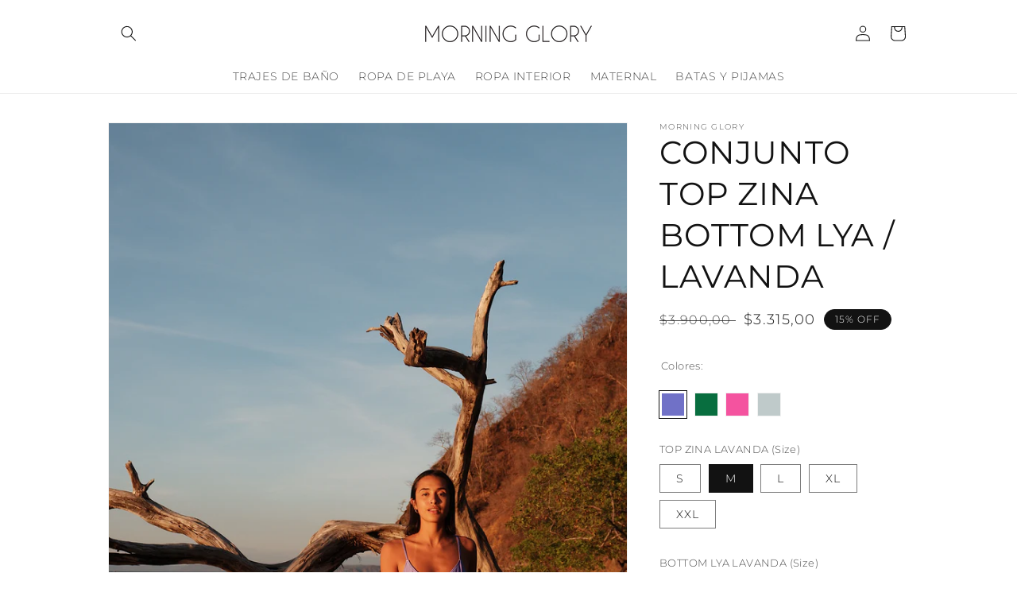

--- FILE ---
content_type: text/html; charset=utf-8
request_url: https://morningglory.uy/products/top-zina-bottom-lya-lavanda
body_size: 26575
content:
<!doctype html>
<html class="no-js" lang="es">
  <head>
    <meta charset="utf-8">
    <meta http-equiv="X-UA-Compatible" content="IE=edge">
    <meta name="viewport" content="width=device-width,initial-scale=1">
    <meta name="theme-color" content="">
    <link rel="canonical" href="https://morningglory.uy/products/top-zina-bottom-lya-lavanda">
    <link rel="preconnect" href="https://cdn.shopify.com" crossorigin><link rel="icon" type="image/png" href="//morningglory.uy/cdn/shop/files/faviconmorning.png?crop=center&height=32&v=1652286366&width=32"><link rel="preconnect" href="https://fonts.shopifycdn.com" crossorigin><title>
      CONJUNTO TOP ZINA BOTTOM LYA / LAVANDA
 &ndash; Morning Glory</title>

    
      <meta name="description" content="DESCRIPCIÓN DEL PRODUCTO Top triángulo, con contorno y breteles regulables. Abertura interna en forro para incorporar copa. Bombacha semivedetina, con tiritas en los laterlales para regular. Rafaela está usando un talle S. Hecho en Uruguay con lycra italiana. Composición: 80% poliamida / 20% elastano. CUIDADOS Todas la">
    

    

<meta property="og:site_name" content="Morning Glory">
<meta property="og:url" content="https://morningglory.uy/products/top-zina-bottom-lya-lavanda">
<meta property="og:title" content="CONJUNTO TOP ZINA BOTTOM LYA / LAVANDA">
<meta property="og:type" content="product">
<meta property="og:description" content="DESCRIPCIÓN DEL PRODUCTO Top triángulo, con contorno y breteles regulables. Abertura interna en forro para incorporar copa. Bombacha semivedetina, con tiritas en los laterlales para regular. Rafaela está usando un talle S. Hecho en Uruguay con lycra italiana. Composición: 80% poliamida / 20% elastano. CUIDADOS Todas la"><meta property="og:image" content="http://morningglory.uy/cdn/shop/files/IMG_5026.jpg?v=1714653360">
  <meta property="og:image:secure_url" content="https://morningglory.uy/cdn/shop/files/IMG_5026.jpg?v=1714653360">
  <meta property="og:image:width" content="1333">
  <meta property="og:image:height" content="2000"><meta property="og:price:amount" content="3.315,00">
  <meta property="og:price:currency" content="UYU"><meta name="twitter:card" content="summary_large_image">
<meta name="twitter:title" content="CONJUNTO TOP ZINA BOTTOM LYA / LAVANDA">
<meta name="twitter:description" content="DESCRIPCIÓN DEL PRODUCTO Top triángulo, con contorno y breteles regulables. Abertura interna en forro para incorporar copa. Bombacha semivedetina, con tiritas en los laterlales para regular. Rafaela está usando un talle S. Hecho en Uruguay con lycra italiana. Composición: 80% poliamida / 20% elastano. CUIDADOS Todas la">


    <script src="//morningglory.uy/cdn/shop/t/1/assets/global.js?v=24850326154503943211652285880" defer="defer"></script>
    <script>window.performance && window.performance.mark && window.performance.mark('shopify.content_for_header.start');</script><meta name="facebook-domain-verification" content="sj3jb1krigtfefyn058k313i05olgu">
<meta id="shopify-digital-wallet" name="shopify-digital-wallet" content="/64567476447/digital_wallets/dialog">
<meta name="shopify-requires-components" content="true" product-ids="8108004671711,8108005490911,8108006047967,8108006310111">
<link rel="alternate" type="application/json+oembed" href="https://morningglory.uy/products/top-zina-bottom-lya-lavanda.oembed">
<script async="async" src="/checkouts/internal/preloads.js?locale=es-UY"></script>
<script id="shopify-features" type="application/json">{"accessToken":"df8e98c48a486b35ab5573aa8f771586","betas":["rich-media-storefront-analytics"],"domain":"morningglory.uy","predictiveSearch":true,"shopId":64567476447,"locale":"es"}</script>
<script>var Shopify = Shopify || {};
Shopify.shop = "morning-glory-uy.myshopify.com";
Shopify.locale = "es";
Shopify.currency = {"active":"UYU","rate":"1.0"};
Shopify.country = "UY";
Shopify.theme = {"name":"Dawn","id":132609671391,"schema_name":"Dawn","schema_version":"5.0.0","theme_store_id":887,"role":"main"};
Shopify.theme.handle = "null";
Shopify.theme.style = {"id":null,"handle":null};
Shopify.cdnHost = "morningglory.uy/cdn";
Shopify.routes = Shopify.routes || {};
Shopify.routes.root = "/";</script>
<script type="module">!function(o){(o.Shopify=o.Shopify||{}).modules=!0}(window);</script>
<script>!function(o){function n(){var o=[];function n(){o.push(Array.prototype.slice.apply(arguments))}return n.q=o,n}var t=o.Shopify=o.Shopify||{};t.loadFeatures=n(),t.autoloadFeatures=n()}(window);</script>
<script id="shop-js-analytics" type="application/json">{"pageType":"product"}</script>
<script defer="defer" async type="module" src="//morningglory.uy/cdn/shopifycloud/shop-js/modules/v2/client.init-shop-cart-sync_2Gr3Q33f.es.esm.js"></script>
<script defer="defer" async type="module" src="//morningglory.uy/cdn/shopifycloud/shop-js/modules/v2/chunk.common_noJfOIa7.esm.js"></script>
<script defer="defer" async type="module" src="//morningglory.uy/cdn/shopifycloud/shop-js/modules/v2/chunk.modal_Deo2FJQo.esm.js"></script>
<script type="module">
  await import("//morningglory.uy/cdn/shopifycloud/shop-js/modules/v2/client.init-shop-cart-sync_2Gr3Q33f.es.esm.js");
await import("//morningglory.uy/cdn/shopifycloud/shop-js/modules/v2/chunk.common_noJfOIa7.esm.js");
await import("//morningglory.uy/cdn/shopifycloud/shop-js/modules/v2/chunk.modal_Deo2FJQo.esm.js");

  window.Shopify.SignInWithShop?.initShopCartSync?.({"fedCMEnabled":true,"windoidEnabled":true});

</script>
<script id="__st">var __st={"a":64567476447,"offset":-10800,"reqid":"30dc8cbb-993d-43f2-ba0f-ee87813d8050-1769290151","pageurl":"morningglory.uy\/products\/top-zina-bottom-lya-lavanda","u":"3c3923ad5c91","p":"product","rtyp":"product","rid":8108004671711};</script>
<script>window.ShopifyPaypalV4VisibilityTracking = true;</script>
<script id="captcha-bootstrap">!function(){'use strict';const t='contact',e='account',n='new_comment',o=[[t,t],['blogs',n],['comments',n],[t,'customer']],c=[[e,'customer_login'],[e,'guest_login'],[e,'recover_customer_password'],[e,'create_customer']],r=t=>t.map((([t,e])=>`form[action*='/${t}']:not([data-nocaptcha='true']) input[name='form_type'][value='${e}']`)).join(','),a=t=>()=>t?[...document.querySelectorAll(t)].map((t=>t.form)):[];function s(){const t=[...o],e=r(t);return a(e)}const i='password',u='form_key',d=['recaptcha-v3-token','g-recaptcha-response','h-captcha-response',i],f=()=>{try{return window.sessionStorage}catch{return}},m='__shopify_v',_=t=>t.elements[u];function p(t,e,n=!1){try{const o=window.sessionStorage,c=JSON.parse(o.getItem(e)),{data:r}=function(t){const{data:e,action:n}=t;return t[m]||n?{data:e,action:n}:{data:t,action:n}}(c);for(const[e,n]of Object.entries(r))t.elements[e]&&(t.elements[e].value=n);n&&o.removeItem(e)}catch(o){console.error('form repopulation failed',{error:o})}}const l='form_type',E='cptcha';function T(t){t.dataset[E]=!0}const w=window,h=w.document,L='Shopify',v='ce_forms',y='captcha';let A=!1;((t,e)=>{const n=(g='f06e6c50-85a8-45c8-87d0-21a2b65856fe',I='https://cdn.shopify.com/shopifycloud/storefront-forms-hcaptcha/ce_storefront_forms_captcha_hcaptcha.v1.5.2.iife.js',D={infoText:'Protegido por hCaptcha',privacyText:'Privacidad',termsText:'Términos'},(t,e,n)=>{const o=w[L][v],c=o.bindForm;if(c)return c(t,g,e,D).then(n);var r;o.q.push([[t,g,e,D],n]),r=I,A||(h.body.append(Object.assign(h.createElement('script'),{id:'captcha-provider',async:!0,src:r})),A=!0)});var g,I,D;w[L]=w[L]||{},w[L][v]=w[L][v]||{},w[L][v].q=[],w[L][y]=w[L][y]||{},w[L][y].protect=function(t,e){n(t,void 0,e),T(t)},Object.freeze(w[L][y]),function(t,e,n,w,h,L){const[v,y,A,g]=function(t,e,n){const i=e?o:[],u=t?c:[],d=[...i,...u],f=r(d),m=r(i),_=r(d.filter((([t,e])=>n.includes(e))));return[a(f),a(m),a(_),s()]}(w,h,L),I=t=>{const e=t.target;return e instanceof HTMLFormElement?e:e&&e.form},D=t=>v().includes(t);t.addEventListener('submit',(t=>{const e=I(t);if(!e)return;const n=D(e)&&!e.dataset.hcaptchaBound&&!e.dataset.recaptchaBound,o=_(e),c=g().includes(e)&&(!o||!o.value);(n||c)&&t.preventDefault(),c&&!n&&(function(t){try{if(!f())return;!function(t){const e=f();if(!e)return;const n=_(t);if(!n)return;const o=n.value;o&&e.removeItem(o)}(t);const e=Array.from(Array(32),(()=>Math.random().toString(36)[2])).join('');!function(t,e){_(t)||t.append(Object.assign(document.createElement('input'),{type:'hidden',name:u})),t.elements[u].value=e}(t,e),function(t,e){const n=f();if(!n)return;const o=[...t.querySelectorAll(`input[type='${i}']`)].map((({name:t})=>t)),c=[...d,...o],r={};for(const[a,s]of new FormData(t).entries())c.includes(a)||(r[a]=s);n.setItem(e,JSON.stringify({[m]:1,action:t.action,data:r}))}(t,e)}catch(e){console.error('failed to persist form',e)}}(e),e.submit())}));const S=(t,e)=>{t&&!t.dataset[E]&&(n(t,e.some((e=>e===t))),T(t))};for(const o of['focusin','change'])t.addEventListener(o,(t=>{const e=I(t);D(e)&&S(e,y())}));const B=e.get('form_key'),M=e.get(l),P=B&&M;t.addEventListener('DOMContentLoaded',(()=>{const t=y();if(P)for(const e of t)e.elements[l].value===M&&p(e,B);[...new Set([...A(),...v().filter((t=>'true'===t.dataset.shopifyCaptcha))])].forEach((e=>S(e,t)))}))}(h,new URLSearchParams(w.location.search),n,t,e,['guest_login'])})(!0,!0)}();</script>
<script integrity="sha256-4kQ18oKyAcykRKYeNunJcIwy7WH5gtpwJnB7kiuLZ1E=" data-source-attribution="shopify.loadfeatures" defer="defer" src="//morningglory.uy/cdn/shopifycloud/storefront/assets/storefront/load_feature-a0a9edcb.js" crossorigin="anonymous"></script>
<script data-source-attribution="shopify.dynamic_checkout.dynamic.init">var Shopify=Shopify||{};Shopify.PaymentButton=Shopify.PaymentButton||{isStorefrontPortableWallets:!0,init:function(){window.Shopify.PaymentButton.init=function(){};var t=document.createElement("script");t.src="https://morningglory.uy/cdn/shopifycloud/portable-wallets/latest/portable-wallets.es.js",t.type="module",document.head.appendChild(t)}};
</script>
<script data-source-attribution="shopify.dynamic_checkout.buyer_consent">
  function portableWalletsHideBuyerConsent(e){var t=document.getElementById("shopify-buyer-consent"),n=document.getElementById("shopify-subscription-policy-button");t&&n&&(t.classList.add("hidden"),t.setAttribute("aria-hidden","true"),n.removeEventListener("click",e))}function portableWalletsShowBuyerConsent(e){var t=document.getElementById("shopify-buyer-consent"),n=document.getElementById("shopify-subscription-policy-button");t&&n&&(t.classList.remove("hidden"),t.removeAttribute("aria-hidden"),n.addEventListener("click",e))}window.Shopify?.PaymentButton&&(window.Shopify.PaymentButton.hideBuyerConsent=portableWalletsHideBuyerConsent,window.Shopify.PaymentButton.showBuyerConsent=portableWalletsShowBuyerConsent);
</script>
<script>
  function portableWalletsCleanup(e){e&&e.src&&console.error("Failed to load portable wallets script "+e.src);var t=document.querySelectorAll("shopify-accelerated-checkout .shopify-payment-button__skeleton, shopify-accelerated-checkout-cart .wallet-cart-button__skeleton"),e=document.getElementById("shopify-buyer-consent");for(let e=0;e<t.length;e++)t[e].remove();e&&e.remove()}function portableWalletsNotLoadedAsModule(e){e instanceof ErrorEvent&&"string"==typeof e.message&&e.message.includes("import.meta")&&"string"==typeof e.filename&&e.filename.includes("portable-wallets")&&(window.removeEventListener("error",portableWalletsNotLoadedAsModule),window.Shopify.PaymentButton.failedToLoad=e,"loading"===document.readyState?document.addEventListener("DOMContentLoaded",window.Shopify.PaymentButton.init):window.Shopify.PaymentButton.init())}window.addEventListener("error",portableWalletsNotLoadedAsModule);
</script>

<script type="module" src="https://morningglory.uy/cdn/shopifycloud/portable-wallets/latest/portable-wallets.es.js" onError="portableWalletsCleanup(this)" crossorigin="anonymous"></script>
<script nomodule>
  document.addEventListener("DOMContentLoaded", portableWalletsCleanup);
</script>

<link id="shopify-accelerated-checkout-styles" rel="stylesheet" media="screen" href="https://morningglory.uy/cdn/shopifycloud/portable-wallets/latest/accelerated-checkout-backwards-compat.css" crossorigin="anonymous">
<style id="shopify-accelerated-checkout-cart">
        #shopify-buyer-consent {
  margin-top: 1em;
  display: inline-block;
  width: 100%;
}

#shopify-buyer-consent.hidden {
  display: none;
}

#shopify-subscription-policy-button {
  background: none;
  border: none;
  padding: 0;
  text-decoration: underline;
  font-size: inherit;
  cursor: pointer;
}

#shopify-subscription-policy-button::before {
  box-shadow: none;
}

      </style>
<script id="sections-script" data-sections="header,footer" defer="defer" src="//morningglory.uy/cdn/shop/t/1/compiled_assets/scripts.js?v=704"></script>
<script>window.performance && window.performance.mark && window.performance.mark('shopify.content_for_header.end');</script>


    <style data-shopify>
      @font-face {
  font-family: Montserrat;
  font-weight: 300;
  font-style: normal;
  font-display: swap;
  src: url("//morningglory.uy/cdn/fonts/montserrat/montserrat_n3.29e699231893fd243e1620595067294bb067ba2a.woff2") format("woff2"),
       url("//morningglory.uy/cdn/fonts/montserrat/montserrat_n3.64ed56f012a53c08a49d49bd7e0c8d2f46119150.woff") format("woff");
}

      @font-face {
  font-family: Montserrat;
  font-weight: 700;
  font-style: normal;
  font-display: swap;
  src: url("//morningglory.uy/cdn/fonts/montserrat/montserrat_n7.3c434e22befd5c18a6b4afadb1e3d77c128c7939.woff2") format("woff2"),
       url("//morningglory.uy/cdn/fonts/montserrat/montserrat_n7.5d9fa6e2cae713c8fb539a9876489d86207fe957.woff") format("woff");
}

      @font-face {
  font-family: Montserrat;
  font-weight: 300;
  font-style: italic;
  font-display: swap;
  src: url("//morningglory.uy/cdn/fonts/montserrat/montserrat_i3.9cfee8ab0b9b229ed9a7652dff7d786e45a01df2.woff2") format("woff2"),
       url("//morningglory.uy/cdn/fonts/montserrat/montserrat_i3.68df04ba4494b4612ed6f9bf46b6c06246fa2fa4.woff") format("woff");
}

      @font-face {
  font-family: Montserrat;
  font-weight: 700;
  font-style: italic;
  font-display: swap;
  src: url("//morningglory.uy/cdn/fonts/montserrat/montserrat_i7.a0d4a463df4f146567d871890ffb3c80408e7732.woff2") format("woff2"),
       url("//morningglory.uy/cdn/fonts/montserrat/montserrat_i7.f6ec9f2a0681acc6f8152c40921d2a4d2e1a2c78.woff") format("woff");
}

      @font-face {
  font-family: Montserrat;
  font-weight: 400;
  font-style: normal;
  font-display: swap;
  src: url("//morningglory.uy/cdn/fonts/montserrat/montserrat_n4.81949fa0ac9fd2021e16436151e8eaa539321637.woff2") format("woff2"),
       url("//morningglory.uy/cdn/fonts/montserrat/montserrat_n4.a6c632ca7b62da89c3594789ba828388aac693fe.woff") format("woff");
}


      :root {
        --font-body-family: Montserrat, sans-serif;
        --font-body-style: normal;
        --font-body-weight: 300;
        --font-body-weight-bold: 600;

        --font-heading-family: Montserrat, sans-serif;
        --font-heading-style: normal;
        --font-heading-weight: 400;

        --font-body-scale: 1.0;
        --font-heading-scale: 1.0;

        --color-base-text: 18, 18, 18;
        --color-shadow: 18, 18, 18;
        --color-base-background-1: 255, 255, 255;
        --color-base-background-2: 243, 243, 243;
        --color-base-solid-button-labels: 255, 255, 255;
        --color-base-outline-button-labels: 18, 18, 18;
        --color-base-accent-1: 18, 18, 18;
        --color-base-accent-2: 51, 79, 180;
        --payment-terms-background-color: #ffffff;

        --gradient-base-background-1: #ffffff;
        --gradient-base-background-2: #f3f3f3;
        --gradient-base-accent-1: #121212;
        --gradient-base-accent-2: #334fb4;

        --media-padding: px;
        --media-border-opacity: 0.05;
        --media-border-width: 1px;
        --media-radius: 0px;
        --media-shadow-opacity: 0.0;
        --media-shadow-horizontal-offset: 0px;
        --media-shadow-vertical-offset: 4px;
        --media-shadow-blur-radius: 5px;

        --page-width: 110rem;
        --page-width-margin: 0rem;

        --card-image-padding: 0.0rem;
        --card-corner-radius: 0.0rem;
        --card-text-alignment: left;
        --card-border-width: 0.0rem;
        --card-border-opacity: 0.1;
        --card-shadow-opacity: 0.0;
        --card-shadow-horizontal-offset: 0.0rem;
        --card-shadow-vertical-offset: 0.4rem;
        --card-shadow-blur-radius: 0.5rem;

        --badge-corner-radius: 4.0rem;

        --popup-border-width: 1px;
        --popup-border-opacity: 0.1;
        --popup-corner-radius: 0px;
        --popup-shadow-opacity: 0.0;
        --popup-shadow-horizontal-offset: 0px;
        --popup-shadow-vertical-offset: 4px;
        --popup-shadow-blur-radius: 5px;

        --drawer-border-width: 1px;
        --drawer-border-opacity: 0.1;
        --drawer-shadow-opacity: 0.0;
        --drawer-shadow-horizontal-offset: 0px;
        --drawer-shadow-vertical-offset: 4px;
        --drawer-shadow-blur-radius: 5px;

        --spacing-sections-desktop: 0px;
        --spacing-sections-mobile: 0px;

        --grid-desktop-vertical-spacing: 8px;
        --grid-desktop-horizontal-spacing: 8px;
        --grid-mobile-vertical-spacing: 4px;
        --grid-mobile-horizontal-spacing: 4px;

        --text-boxes-border-opacity: 0.1;
        --text-boxes-border-width: 0px;
        --text-boxes-radius: 0px;
        --text-boxes-shadow-opacity: 0.0;
        --text-boxes-shadow-horizontal-offset: 0px;
        --text-boxes-shadow-vertical-offset: 4px;
        --text-boxes-shadow-blur-radius: 5px;

        --buttons-radius: 0px;
        --buttons-radius-outset: 0px;
        --buttons-border-width: 1px;
        --buttons-border-opacity: 1.0;
        --buttons-shadow-opacity: 0.0;
        --buttons-shadow-horizontal-offset: 0px;
        --buttons-shadow-vertical-offset: 4px;
        --buttons-shadow-blur-radius: 5px;
        --buttons-border-offset: 0px;

        --inputs-radius: 0px;
        --inputs-border-width: 1px;
        --inputs-border-opacity: 0.55;
        --inputs-shadow-opacity: 0.0;
        --inputs-shadow-horizontal-offset: 0px;
        --inputs-margin-offset: 0px;
        --inputs-shadow-vertical-offset: 4px;
        --inputs-shadow-blur-radius: 5px;
        --inputs-radius-outset: 0px;

        --variant-pills-radius: 0px;
        --variant-pills-border-width: 1px;
        --variant-pills-border-opacity: 0.55;
        --variant-pills-shadow-opacity: 0.0;
        --variant-pills-shadow-horizontal-offset: 0px;
        --variant-pills-shadow-vertical-offset: 4px;
        --variant-pills-shadow-blur-radius: 5px;
      }

      *,
      *::before,
      *::after {
        box-sizing: inherit;
      }

      html {
        box-sizing: border-box;
        font-size: calc(var(--font-body-scale) * 62.5%);
        height: 100%;
      }

      body {
        display: grid;
        grid-template-rows: auto auto 1fr auto;
        grid-template-columns: 100%;
        min-height: 100%;
        margin: 0;
        font-size: 1.5rem;
        letter-spacing: 0.06rem;
        line-height: calc(1 + 0.8 / var(--font-body-scale));
        font-family: var(--font-body-family);
        font-style: var(--font-body-style);
        font-weight: var(--font-body-weight);
      }

      @media screen and (min-width: 750px) {
        body {
          font-size: 1.6rem;
        }
      }
    </style>

    <link href="//morningglory.uy/cdn/shop/t/1/assets/base.css?v=33648442733440060821652285895" rel="stylesheet" type="text/css" media="all" />
<link rel="preload" as="font" href="//morningglory.uy/cdn/fonts/montserrat/montserrat_n3.29e699231893fd243e1620595067294bb067ba2a.woff2" type="font/woff2" crossorigin><link rel="preload" as="font" href="//morningglory.uy/cdn/fonts/montserrat/montserrat_n4.81949fa0ac9fd2021e16436151e8eaa539321637.woff2" type="font/woff2" crossorigin><link rel="stylesheet" href="//morningglory.uy/cdn/shop/t/1/assets/component-predictive-search.css?v=165644661289088488651652285875" media="print" onload="this.media='all'"><script>document.documentElement.className = document.documentElement.className.replace('no-js', 'js');
    if (Shopify.designMode) {
      document.documentElement.classList.add('shopify-design-mode');
    }
    </script>
  <link href="https://monorail-edge.shopifysvc.com" rel="dns-prefetch">
<script>(function(){if ("sendBeacon" in navigator && "performance" in window) {try {var session_token_from_headers = performance.getEntriesByType('navigation')[0].serverTiming.find(x => x.name == '_s').description;} catch {var session_token_from_headers = undefined;}var session_cookie_matches = document.cookie.match(/_shopify_s=([^;]*)/);var session_token_from_cookie = session_cookie_matches && session_cookie_matches.length === 2 ? session_cookie_matches[1] : "";var session_token = session_token_from_headers || session_token_from_cookie || "";function handle_abandonment_event(e) {var entries = performance.getEntries().filter(function(entry) {return /monorail-edge.shopifysvc.com/.test(entry.name);});if (!window.abandonment_tracked && entries.length === 0) {window.abandonment_tracked = true;var currentMs = Date.now();var navigation_start = performance.timing.navigationStart;var payload = {shop_id: 64567476447,url: window.location.href,navigation_start,duration: currentMs - navigation_start,session_token,page_type: "product"};window.navigator.sendBeacon("https://monorail-edge.shopifysvc.com/v1/produce", JSON.stringify({schema_id: "online_store_buyer_site_abandonment/1.1",payload: payload,metadata: {event_created_at_ms: currentMs,event_sent_at_ms: currentMs}}));}}window.addEventListener('pagehide', handle_abandonment_event);}}());</script>
<script id="web-pixels-manager-setup">(function e(e,d,r,n,o){if(void 0===o&&(o={}),!Boolean(null===(a=null===(i=window.Shopify)||void 0===i?void 0:i.analytics)||void 0===a?void 0:a.replayQueue)){var i,a;window.Shopify=window.Shopify||{};var t=window.Shopify;t.analytics=t.analytics||{};var s=t.analytics;s.replayQueue=[],s.publish=function(e,d,r){return s.replayQueue.push([e,d,r]),!0};try{self.performance.mark("wpm:start")}catch(e){}var l=function(){var e={modern:/Edge?\/(1{2}[4-9]|1[2-9]\d|[2-9]\d{2}|\d{4,})\.\d+(\.\d+|)|Firefox\/(1{2}[4-9]|1[2-9]\d|[2-9]\d{2}|\d{4,})\.\d+(\.\d+|)|Chrom(ium|e)\/(9{2}|\d{3,})\.\d+(\.\d+|)|(Maci|X1{2}).+ Version\/(15\.\d+|(1[6-9]|[2-9]\d|\d{3,})\.\d+)([,.]\d+|)( \(\w+\)|)( Mobile\/\w+|) Safari\/|Chrome.+OPR\/(9{2}|\d{3,})\.\d+\.\d+|(CPU[ +]OS|iPhone[ +]OS|CPU[ +]iPhone|CPU IPhone OS|CPU iPad OS)[ +]+(15[._]\d+|(1[6-9]|[2-9]\d|\d{3,})[._]\d+)([._]\d+|)|Android:?[ /-](13[3-9]|1[4-9]\d|[2-9]\d{2}|\d{4,})(\.\d+|)(\.\d+|)|Android.+Firefox\/(13[5-9]|1[4-9]\d|[2-9]\d{2}|\d{4,})\.\d+(\.\d+|)|Android.+Chrom(ium|e)\/(13[3-9]|1[4-9]\d|[2-9]\d{2}|\d{4,})\.\d+(\.\d+|)|SamsungBrowser\/([2-9]\d|\d{3,})\.\d+/,legacy:/Edge?\/(1[6-9]|[2-9]\d|\d{3,})\.\d+(\.\d+|)|Firefox\/(5[4-9]|[6-9]\d|\d{3,})\.\d+(\.\d+|)|Chrom(ium|e)\/(5[1-9]|[6-9]\d|\d{3,})\.\d+(\.\d+|)([\d.]+$|.*Safari\/(?![\d.]+ Edge\/[\d.]+$))|(Maci|X1{2}).+ Version\/(10\.\d+|(1[1-9]|[2-9]\d|\d{3,})\.\d+)([,.]\d+|)( \(\w+\)|)( Mobile\/\w+|) Safari\/|Chrome.+OPR\/(3[89]|[4-9]\d|\d{3,})\.\d+\.\d+|(CPU[ +]OS|iPhone[ +]OS|CPU[ +]iPhone|CPU IPhone OS|CPU iPad OS)[ +]+(10[._]\d+|(1[1-9]|[2-9]\d|\d{3,})[._]\d+)([._]\d+|)|Android:?[ /-](13[3-9]|1[4-9]\d|[2-9]\d{2}|\d{4,})(\.\d+|)(\.\d+|)|Mobile Safari.+OPR\/([89]\d|\d{3,})\.\d+\.\d+|Android.+Firefox\/(13[5-9]|1[4-9]\d|[2-9]\d{2}|\d{4,})\.\d+(\.\d+|)|Android.+Chrom(ium|e)\/(13[3-9]|1[4-9]\d|[2-9]\d{2}|\d{4,})\.\d+(\.\d+|)|Android.+(UC? ?Browser|UCWEB|U3)[ /]?(15\.([5-9]|\d{2,})|(1[6-9]|[2-9]\d|\d{3,})\.\d+)\.\d+|SamsungBrowser\/(5\.\d+|([6-9]|\d{2,})\.\d+)|Android.+MQ{2}Browser\/(14(\.(9|\d{2,})|)|(1[5-9]|[2-9]\d|\d{3,})(\.\d+|))(\.\d+|)|K[Aa][Ii]OS\/(3\.\d+|([4-9]|\d{2,})\.\d+)(\.\d+|)/},d=e.modern,r=e.legacy,n=navigator.userAgent;return n.match(d)?"modern":n.match(r)?"legacy":"unknown"}(),u="modern"===l?"modern":"legacy",c=(null!=n?n:{modern:"",legacy:""})[u],f=function(e){return[e.baseUrl,"/wpm","/b",e.hashVersion,"modern"===e.buildTarget?"m":"l",".js"].join("")}({baseUrl:d,hashVersion:r,buildTarget:u}),m=function(e){var d=e.version,r=e.bundleTarget,n=e.surface,o=e.pageUrl,i=e.monorailEndpoint;return{emit:function(e){var a=e.status,t=e.errorMsg,s=(new Date).getTime(),l=JSON.stringify({metadata:{event_sent_at_ms:s},events:[{schema_id:"web_pixels_manager_load/3.1",payload:{version:d,bundle_target:r,page_url:o,status:a,surface:n,error_msg:t},metadata:{event_created_at_ms:s}}]});if(!i)return console&&console.warn&&console.warn("[Web Pixels Manager] No Monorail endpoint provided, skipping logging."),!1;try{return self.navigator.sendBeacon.bind(self.navigator)(i,l)}catch(e){}var u=new XMLHttpRequest;try{return u.open("POST",i,!0),u.setRequestHeader("Content-Type","text/plain"),u.send(l),!0}catch(e){return console&&console.warn&&console.warn("[Web Pixels Manager] Got an unhandled error while logging to Monorail."),!1}}}}({version:r,bundleTarget:l,surface:e.surface,pageUrl:self.location.href,monorailEndpoint:e.monorailEndpoint});try{o.browserTarget=l,function(e){var d=e.src,r=e.async,n=void 0===r||r,o=e.onload,i=e.onerror,a=e.sri,t=e.scriptDataAttributes,s=void 0===t?{}:t,l=document.createElement("script"),u=document.querySelector("head"),c=document.querySelector("body");if(l.async=n,l.src=d,a&&(l.integrity=a,l.crossOrigin="anonymous"),s)for(var f in s)if(Object.prototype.hasOwnProperty.call(s,f))try{l.dataset[f]=s[f]}catch(e){}if(o&&l.addEventListener("load",o),i&&l.addEventListener("error",i),u)u.appendChild(l);else{if(!c)throw new Error("Did not find a head or body element to append the script");c.appendChild(l)}}({src:f,async:!0,onload:function(){if(!function(){var e,d;return Boolean(null===(d=null===(e=window.Shopify)||void 0===e?void 0:e.analytics)||void 0===d?void 0:d.initialized)}()){var d=window.webPixelsManager.init(e)||void 0;if(d){var r=window.Shopify.analytics;r.replayQueue.forEach((function(e){var r=e[0],n=e[1],o=e[2];d.publishCustomEvent(r,n,o)})),r.replayQueue=[],r.publish=d.publishCustomEvent,r.visitor=d.visitor,r.initialized=!0}}},onerror:function(){return m.emit({status:"failed",errorMsg:"".concat(f," has failed to load")})},sri:function(e){var d=/^sha384-[A-Za-z0-9+/=]+$/;return"string"==typeof e&&d.test(e)}(c)?c:"",scriptDataAttributes:o}),m.emit({status:"loading"})}catch(e){m.emit({status:"failed",errorMsg:(null==e?void 0:e.message)||"Unknown error"})}}})({shopId: 64567476447,storefrontBaseUrl: "https://morningglory.uy",extensionsBaseUrl: "https://extensions.shopifycdn.com/cdn/shopifycloud/web-pixels-manager",monorailEndpoint: "https://monorail-edge.shopifysvc.com/unstable/produce_batch",surface: "storefront-renderer",enabledBetaFlags: ["2dca8a86"],webPixelsConfigList: [{"id":"227377375","configuration":"{\"pixel_id\":\"1542303336206524\",\"pixel_type\":\"facebook_pixel\",\"metaapp_system_user_token\":\"-\"}","eventPayloadVersion":"v1","runtimeContext":"OPEN","scriptVersion":"ca16bc87fe92b6042fbaa3acc2fbdaa6","type":"APP","apiClientId":2329312,"privacyPurposes":["ANALYTICS","MARKETING","SALE_OF_DATA"],"dataSharingAdjustments":{"protectedCustomerApprovalScopes":["read_customer_address","read_customer_email","read_customer_name","read_customer_personal_data","read_customer_phone"]}},{"id":"shopify-app-pixel","configuration":"{}","eventPayloadVersion":"v1","runtimeContext":"STRICT","scriptVersion":"0450","apiClientId":"shopify-pixel","type":"APP","privacyPurposes":["ANALYTICS","MARKETING"]},{"id":"shopify-custom-pixel","eventPayloadVersion":"v1","runtimeContext":"LAX","scriptVersion":"0450","apiClientId":"shopify-pixel","type":"CUSTOM","privacyPurposes":["ANALYTICS","MARKETING"]}],isMerchantRequest: false,initData: {"shop":{"name":"Morning Glory","paymentSettings":{"currencyCode":"UYU"},"myshopifyDomain":"morning-glory-uy.myshopify.com","countryCode":"UY","storefrontUrl":"https:\/\/morningglory.uy"},"customer":null,"cart":null,"checkout":null,"productVariants":[{"price":{"amount":3315.0,"currencyCode":"UYU"},"product":{"title":"CONJUNTO TOP ZINA BOTTOM LYA \/ LAVANDA","vendor":"Morning Glory","id":"8108004671711","untranslatedTitle":"CONJUNTO TOP ZINA BOTTOM LYA \/ LAVANDA","url":"\/products\/top-zina-bottom-lya-lavanda","type":""},"id":"44361478242527","image":{"src":"\/\/morningglory.uy\/cdn\/shop\/files\/IMG_5026.jpg?v=1714653360"},"sku":"","title":"S \/ S","untranslatedTitle":"S \/ S"},{"price":{"amount":3315.0,"currencyCode":"UYU"},"product":{"title":"CONJUNTO TOP ZINA BOTTOM LYA \/ LAVANDA","vendor":"Morning Glory","id":"8108004671711","untranslatedTitle":"CONJUNTO TOP ZINA BOTTOM LYA \/ LAVANDA","url":"\/products\/top-zina-bottom-lya-lavanda","type":""},"id":"44361478275295","image":{"src":"\/\/morningglory.uy\/cdn\/shop\/files\/IMG_5026.jpg?v=1714653360"},"sku":"","title":"S \/ M","untranslatedTitle":"S \/ M"},{"price":{"amount":3315.0,"currencyCode":"UYU"},"product":{"title":"CONJUNTO TOP ZINA BOTTOM LYA \/ LAVANDA","vendor":"Morning Glory","id":"8108004671711","untranslatedTitle":"CONJUNTO TOP ZINA BOTTOM LYA \/ LAVANDA","url":"\/products\/top-zina-bottom-lya-lavanda","type":""},"id":"44361478308063","image":{"src":"\/\/morningglory.uy\/cdn\/shop\/files\/IMG_5026.jpg?v=1714653360"},"sku":"","title":"S \/ L","untranslatedTitle":"S \/ L"},{"price":{"amount":3315.0,"currencyCode":"UYU"},"product":{"title":"CONJUNTO TOP ZINA BOTTOM LYA \/ LAVANDA","vendor":"Morning Glory","id":"8108004671711","untranslatedTitle":"CONJUNTO TOP ZINA BOTTOM LYA \/ LAVANDA","url":"\/products\/top-zina-bottom-lya-lavanda","type":""},"id":"44361478340831","image":{"src":"\/\/morningglory.uy\/cdn\/shop\/files\/IMG_5026.jpg?v=1714653360"},"sku":"","title":"M \/ S","untranslatedTitle":"M \/ S"},{"price":{"amount":3315.0,"currencyCode":"UYU"},"product":{"title":"CONJUNTO TOP ZINA BOTTOM LYA \/ LAVANDA","vendor":"Morning Glory","id":"8108004671711","untranslatedTitle":"CONJUNTO TOP ZINA BOTTOM LYA \/ LAVANDA","url":"\/products\/top-zina-bottom-lya-lavanda","type":""},"id":"44361478373599","image":{"src":"\/\/morningglory.uy\/cdn\/shop\/files\/IMG_5026.jpg?v=1714653360"},"sku":"","title":"M \/ M","untranslatedTitle":"M \/ M"},{"price":{"amount":3315.0,"currencyCode":"UYU"},"product":{"title":"CONJUNTO TOP ZINA BOTTOM LYA \/ LAVANDA","vendor":"Morning Glory","id":"8108004671711","untranslatedTitle":"CONJUNTO TOP ZINA BOTTOM LYA \/ LAVANDA","url":"\/products\/top-zina-bottom-lya-lavanda","type":""},"id":"44361478406367","image":{"src":"\/\/morningglory.uy\/cdn\/shop\/files\/IMG_5026.jpg?v=1714653360"},"sku":"","title":"M \/ L","untranslatedTitle":"M \/ L"},{"price":{"amount":3315.0,"currencyCode":"UYU"},"product":{"title":"CONJUNTO TOP ZINA BOTTOM LYA \/ LAVANDA","vendor":"Morning Glory","id":"8108004671711","untranslatedTitle":"CONJUNTO TOP ZINA BOTTOM LYA \/ LAVANDA","url":"\/products\/top-zina-bottom-lya-lavanda","type":""},"id":"44361478439135","image":{"src":"\/\/morningglory.uy\/cdn\/shop\/files\/IMG_5026.jpg?v=1714653360"},"sku":"","title":"L \/ S","untranslatedTitle":"L \/ S"},{"price":{"amount":3315.0,"currencyCode":"UYU"},"product":{"title":"CONJUNTO TOP ZINA BOTTOM LYA \/ LAVANDA","vendor":"Morning Glory","id":"8108004671711","untranslatedTitle":"CONJUNTO TOP ZINA BOTTOM LYA \/ LAVANDA","url":"\/products\/top-zina-bottom-lya-lavanda","type":""},"id":"44361478471903","image":{"src":"\/\/morningglory.uy\/cdn\/shop\/files\/IMG_5026.jpg?v=1714653360"},"sku":"","title":"L \/ M","untranslatedTitle":"L \/ M"},{"price":{"amount":3315.0,"currencyCode":"UYU"},"product":{"title":"CONJUNTO TOP ZINA BOTTOM LYA \/ LAVANDA","vendor":"Morning Glory","id":"8108004671711","untranslatedTitle":"CONJUNTO TOP ZINA BOTTOM LYA \/ LAVANDA","url":"\/products\/top-zina-bottom-lya-lavanda","type":""},"id":"44361478504671","image":{"src":"\/\/morningglory.uy\/cdn\/shop\/files\/IMG_5026.jpg?v=1714653360"},"sku":"","title":"L \/ L","untranslatedTitle":"L \/ L"},{"price":{"amount":3315.0,"currencyCode":"UYU"},"product":{"title":"CONJUNTO TOP ZINA BOTTOM LYA \/ LAVANDA","vendor":"Morning Glory","id":"8108004671711","untranslatedTitle":"CONJUNTO TOP ZINA BOTTOM LYA \/ LAVANDA","url":"\/products\/top-zina-bottom-lya-lavanda","type":""},"id":"44361478537439","image":{"src":"\/\/morningglory.uy\/cdn\/shop\/files\/IMG_5026.jpg?v=1714653360"},"sku":"","title":"XL \/ S","untranslatedTitle":"XL \/ S"},{"price":{"amount":3315.0,"currencyCode":"UYU"},"product":{"title":"CONJUNTO TOP ZINA BOTTOM LYA \/ LAVANDA","vendor":"Morning Glory","id":"8108004671711","untranslatedTitle":"CONJUNTO TOP ZINA BOTTOM LYA \/ LAVANDA","url":"\/products\/top-zina-bottom-lya-lavanda","type":""},"id":"44361478570207","image":{"src":"\/\/morningglory.uy\/cdn\/shop\/files\/IMG_5026.jpg?v=1714653360"},"sku":"","title":"XL \/ M","untranslatedTitle":"XL \/ M"},{"price":{"amount":3315.0,"currencyCode":"UYU"},"product":{"title":"CONJUNTO TOP ZINA BOTTOM LYA \/ LAVANDA","vendor":"Morning Glory","id":"8108004671711","untranslatedTitle":"CONJUNTO TOP ZINA BOTTOM LYA \/ LAVANDA","url":"\/products\/top-zina-bottom-lya-lavanda","type":""},"id":"44361478602975","image":{"src":"\/\/morningglory.uy\/cdn\/shop\/files\/IMG_5026.jpg?v=1714653360"},"sku":"","title":"XL \/ L","untranslatedTitle":"XL \/ L"},{"price":{"amount":3315.0,"currencyCode":"UYU"},"product":{"title":"CONJUNTO TOP ZINA BOTTOM LYA \/ LAVANDA","vendor":"Morning Glory","id":"8108004671711","untranslatedTitle":"CONJUNTO TOP ZINA BOTTOM LYA \/ LAVANDA","url":"\/products\/top-zina-bottom-lya-lavanda","type":""},"id":"44361478635743","image":{"src":"\/\/morningglory.uy\/cdn\/shop\/files\/IMG_5026.jpg?v=1714653360"},"sku":"","title":"XXL \/ S","untranslatedTitle":"XXL \/ S"},{"price":{"amount":3315.0,"currencyCode":"UYU"},"product":{"title":"CONJUNTO TOP ZINA BOTTOM LYA \/ LAVANDA","vendor":"Morning Glory","id":"8108004671711","untranslatedTitle":"CONJUNTO TOP ZINA BOTTOM LYA \/ LAVANDA","url":"\/products\/top-zina-bottom-lya-lavanda","type":""},"id":"44361478668511","image":{"src":"\/\/morningglory.uy\/cdn\/shop\/files\/IMG_5026.jpg?v=1714653360"},"sku":"","title":"XXL \/ M","untranslatedTitle":"XXL \/ M"},{"price":{"amount":3315.0,"currencyCode":"UYU"},"product":{"title":"CONJUNTO TOP ZINA BOTTOM LYA \/ LAVANDA","vendor":"Morning Glory","id":"8108004671711","untranslatedTitle":"CONJUNTO TOP ZINA BOTTOM LYA \/ LAVANDA","url":"\/products\/top-zina-bottom-lya-lavanda","type":""},"id":"44361478701279","image":{"src":"\/\/morningglory.uy\/cdn\/shop\/files\/IMG_5026.jpg?v=1714653360"},"sku":"","title":"XXL \/ L","untranslatedTitle":"XXL \/ L"}],"purchasingCompany":null},},"https://morningglory.uy/cdn","fcfee988w5aeb613cpc8e4bc33m6693e112",{"modern":"","legacy":""},{"shopId":"64567476447","storefrontBaseUrl":"https:\/\/morningglory.uy","extensionBaseUrl":"https:\/\/extensions.shopifycdn.com\/cdn\/shopifycloud\/web-pixels-manager","surface":"storefront-renderer","enabledBetaFlags":"[\"2dca8a86\"]","isMerchantRequest":"false","hashVersion":"fcfee988w5aeb613cpc8e4bc33m6693e112","publish":"custom","events":"[[\"page_viewed\",{}],[\"product_viewed\",{\"productVariant\":{\"price\":{\"amount\":3315.0,\"currencyCode\":\"UYU\"},\"product\":{\"title\":\"CONJUNTO TOP ZINA BOTTOM LYA \/ LAVANDA\",\"vendor\":\"Morning Glory\",\"id\":\"8108004671711\",\"untranslatedTitle\":\"CONJUNTO TOP ZINA BOTTOM LYA \/ LAVANDA\",\"url\":\"\/products\/top-zina-bottom-lya-lavanda\",\"type\":\"\"},\"id\":\"44361478340831\",\"image\":{\"src\":\"\/\/morningglory.uy\/cdn\/shop\/files\/IMG_5026.jpg?v=1714653360\"},\"sku\":\"\",\"title\":\"M \/ S\",\"untranslatedTitle\":\"M \/ S\"}}]]"});</script><script>
  window.ShopifyAnalytics = window.ShopifyAnalytics || {};
  window.ShopifyAnalytics.meta = window.ShopifyAnalytics.meta || {};
  window.ShopifyAnalytics.meta.currency = 'UYU';
  var meta = {"product":{"id":8108004671711,"gid":"gid:\/\/shopify\/Product\/8108004671711","vendor":"Morning Glory","type":"","handle":"top-zina-bottom-lya-lavanda","variants":[{"id":44361478242527,"price":331500,"name":"CONJUNTO TOP ZINA BOTTOM LYA \/ LAVANDA - S \/ S","public_title":"S \/ S","sku":""},{"id":44361478275295,"price":331500,"name":"CONJUNTO TOP ZINA BOTTOM LYA \/ LAVANDA - S \/ M","public_title":"S \/ M","sku":""},{"id":44361478308063,"price":331500,"name":"CONJUNTO TOP ZINA BOTTOM LYA \/ LAVANDA - S \/ L","public_title":"S \/ L","sku":""},{"id":44361478340831,"price":331500,"name":"CONJUNTO TOP ZINA BOTTOM LYA \/ LAVANDA - M \/ S","public_title":"M \/ S","sku":""},{"id":44361478373599,"price":331500,"name":"CONJUNTO TOP ZINA BOTTOM LYA \/ LAVANDA - M \/ M","public_title":"M \/ M","sku":""},{"id":44361478406367,"price":331500,"name":"CONJUNTO TOP ZINA BOTTOM LYA \/ LAVANDA - M \/ L","public_title":"M \/ L","sku":""},{"id":44361478439135,"price":331500,"name":"CONJUNTO TOP ZINA BOTTOM LYA \/ LAVANDA - L \/ S","public_title":"L \/ S","sku":""},{"id":44361478471903,"price":331500,"name":"CONJUNTO TOP ZINA BOTTOM LYA \/ LAVANDA - L \/ M","public_title":"L \/ M","sku":""},{"id":44361478504671,"price":331500,"name":"CONJUNTO TOP ZINA BOTTOM LYA \/ LAVANDA - L \/ L","public_title":"L \/ L","sku":""},{"id":44361478537439,"price":331500,"name":"CONJUNTO TOP ZINA BOTTOM LYA \/ LAVANDA - XL \/ S","public_title":"XL \/ S","sku":""},{"id":44361478570207,"price":331500,"name":"CONJUNTO TOP ZINA BOTTOM LYA \/ LAVANDA - XL \/ M","public_title":"XL \/ M","sku":""},{"id":44361478602975,"price":331500,"name":"CONJUNTO TOP ZINA BOTTOM LYA \/ LAVANDA - XL \/ L","public_title":"XL \/ L","sku":""},{"id":44361478635743,"price":331500,"name":"CONJUNTO TOP ZINA BOTTOM LYA \/ LAVANDA - XXL \/ S","public_title":"XXL \/ S","sku":""},{"id":44361478668511,"price":331500,"name":"CONJUNTO TOP ZINA BOTTOM LYA \/ LAVANDA - XXL \/ M","public_title":"XXL \/ M","sku":""},{"id":44361478701279,"price":331500,"name":"CONJUNTO TOP ZINA BOTTOM LYA \/ LAVANDA - XXL \/ L","public_title":"XXL \/ L","sku":""}],"remote":false},"page":{"pageType":"product","resourceType":"product","resourceId":8108004671711,"requestId":"30dc8cbb-993d-43f2-ba0f-ee87813d8050-1769290151"}};
  for (var attr in meta) {
    window.ShopifyAnalytics.meta[attr] = meta[attr];
  }
</script>
<script class="analytics">
  (function () {
    var customDocumentWrite = function(content) {
      var jquery = null;

      if (window.jQuery) {
        jquery = window.jQuery;
      } else if (window.Checkout && window.Checkout.$) {
        jquery = window.Checkout.$;
      }

      if (jquery) {
        jquery('body').append(content);
      }
    };

    var hasLoggedConversion = function(token) {
      if (token) {
        return document.cookie.indexOf('loggedConversion=' + token) !== -1;
      }
      return false;
    }

    var setCookieIfConversion = function(token) {
      if (token) {
        var twoMonthsFromNow = new Date(Date.now());
        twoMonthsFromNow.setMonth(twoMonthsFromNow.getMonth() + 2);

        document.cookie = 'loggedConversion=' + token + '; expires=' + twoMonthsFromNow;
      }
    }

    var trekkie = window.ShopifyAnalytics.lib = window.trekkie = window.trekkie || [];
    if (trekkie.integrations) {
      return;
    }
    trekkie.methods = [
      'identify',
      'page',
      'ready',
      'track',
      'trackForm',
      'trackLink'
    ];
    trekkie.factory = function(method) {
      return function() {
        var args = Array.prototype.slice.call(arguments);
        args.unshift(method);
        trekkie.push(args);
        return trekkie;
      };
    };
    for (var i = 0; i < trekkie.methods.length; i++) {
      var key = trekkie.methods[i];
      trekkie[key] = trekkie.factory(key);
    }
    trekkie.load = function(config) {
      trekkie.config = config || {};
      trekkie.config.initialDocumentCookie = document.cookie;
      var first = document.getElementsByTagName('script')[0];
      var script = document.createElement('script');
      script.type = 'text/javascript';
      script.onerror = function(e) {
        var scriptFallback = document.createElement('script');
        scriptFallback.type = 'text/javascript';
        scriptFallback.onerror = function(error) {
                var Monorail = {
      produce: function produce(monorailDomain, schemaId, payload) {
        var currentMs = new Date().getTime();
        var event = {
          schema_id: schemaId,
          payload: payload,
          metadata: {
            event_created_at_ms: currentMs,
            event_sent_at_ms: currentMs
          }
        };
        return Monorail.sendRequest("https://" + monorailDomain + "/v1/produce", JSON.stringify(event));
      },
      sendRequest: function sendRequest(endpointUrl, payload) {
        // Try the sendBeacon API
        if (window && window.navigator && typeof window.navigator.sendBeacon === 'function' && typeof window.Blob === 'function' && !Monorail.isIos12()) {
          var blobData = new window.Blob([payload], {
            type: 'text/plain'
          });

          if (window.navigator.sendBeacon(endpointUrl, blobData)) {
            return true;
          } // sendBeacon was not successful

        } // XHR beacon

        var xhr = new XMLHttpRequest();

        try {
          xhr.open('POST', endpointUrl);
          xhr.setRequestHeader('Content-Type', 'text/plain');
          xhr.send(payload);
        } catch (e) {
          console.log(e);
        }

        return false;
      },
      isIos12: function isIos12() {
        return window.navigator.userAgent.lastIndexOf('iPhone; CPU iPhone OS 12_') !== -1 || window.navigator.userAgent.lastIndexOf('iPad; CPU OS 12_') !== -1;
      }
    };
    Monorail.produce('monorail-edge.shopifysvc.com',
      'trekkie_storefront_load_errors/1.1',
      {shop_id: 64567476447,
      theme_id: 132609671391,
      app_name: "storefront",
      context_url: window.location.href,
      source_url: "//morningglory.uy/cdn/s/trekkie.storefront.8d95595f799fbf7e1d32231b9a28fd43b70c67d3.min.js"});

        };
        scriptFallback.async = true;
        scriptFallback.src = '//morningglory.uy/cdn/s/trekkie.storefront.8d95595f799fbf7e1d32231b9a28fd43b70c67d3.min.js';
        first.parentNode.insertBefore(scriptFallback, first);
      };
      script.async = true;
      script.src = '//morningglory.uy/cdn/s/trekkie.storefront.8d95595f799fbf7e1d32231b9a28fd43b70c67d3.min.js';
      first.parentNode.insertBefore(script, first);
    };
    trekkie.load(
      {"Trekkie":{"appName":"storefront","development":false,"defaultAttributes":{"shopId":64567476447,"isMerchantRequest":null,"themeId":132609671391,"themeCityHash":"170341014718488577","contentLanguage":"es","currency":"UYU","eventMetadataId":"72f7f1e1-c990-4198-b945-bc4f8acfe3aa"},"isServerSideCookieWritingEnabled":true,"monorailRegion":"shop_domain","enabledBetaFlags":["65f19447"]},"Session Attribution":{},"S2S":{"facebookCapiEnabled":true,"source":"trekkie-storefront-renderer","apiClientId":580111}}
    );

    var loaded = false;
    trekkie.ready(function() {
      if (loaded) return;
      loaded = true;

      window.ShopifyAnalytics.lib = window.trekkie;

      var originalDocumentWrite = document.write;
      document.write = customDocumentWrite;
      try { window.ShopifyAnalytics.merchantGoogleAnalytics.call(this); } catch(error) {};
      document.write = originalDocumentWrite;

      window.ShopifyAnalytics.lib.page(null,{"pageType":"product","resourceType":"product","resourceId":8108004671711,"requestId":"30dc8cbb-993d-43f2-ba0f-ee87813d8050-1769290151","shopifyEmitted":true});

      var match = window.location.pathname.match(/checkouts\/(.+)\/(thank_you|post_purchase)/)
      var token = match? match[1]: undefined;
      if (!hasLoggedConversion(token)) {
        setCookieIfConversion(token);
        window.ShopifyAnalytics.lib.track("Viewed Product",{"currency":"UYU","variantId":44361478242527,"productId":8108004671711,"productGid":"gid:\/\/shopify\/Product\/8108004671711","name":"CONJUNTO TOP ZINA BOTTOM LYA \/ LAVANDA - S \/ S","price":"3315.00","sku":"","brand":"Morning Glory","variant":"S \/ S","category":"","nonInteraction":true,"remote":false},undefined,undefined,{"shopifyEmitted":true});
      window.ShopifyAnalytics.lib.track("monorail:\/\/trekkie_storefront_viewed_product\/1.1",{"currency":"UYU","variantId":44361478242527,"productId":8108004671711,"productGid":"gid:\/\/shopify\/Product\/8108004671711","name":"CONJUNTO TOP ZINA BOTTOM LYA \/ LAVANDA - S \/ S","price":"3315.00","sku":"","brand":"Morning Glory","variant":"S \/ S","category":"","nonInteraction":true,"remote":false,"referer":"https:\/\/morningglory.uy\/products\/top-zina-bottom-lya-lavanda"});
      }
    });


        var eventsListenerScript = document.createElement('script');
        eventsListenerScript.async = true;
        eventsListenerScript.src = "//morningglory.uy/cdn/shopifycloud/storefront/assets/shop_events_listener-3da45d37.js";
        document.getElementsByTagName('head')[0].appendChild(eventsListenerScript);

})();</script>
<script
  defer
  src="https://morningglory.uy/cdn/shopifycloud/perf-kit/shopify-perf-kit-3.0.4.min.js"
  data-application="storefront-renderer"
  data-shop-id="64567476447"
  data-render-region="gcp-us-east1"
  data-page-type="product"
  data-theme-instance-id="132609671391"
  data-theme-name="Dawn"
  data-theme-version="5.0.0"
  data-monorail-region="shop_domain"
  data-resource-timing-sampling-rate="10"
  data-shs="true"
  data-shs-beacon="true"
  data-shs-export-with-fetch="true"
  data-shs-logs-sample-rate="1"
  data-shs-beacon-endpoint="https://morningglory.uy/api/collect"
></script>
</head>

  <body class="gradient">
    <a class="skip-to-content-link button visually-hidden" href="#MainContent">
      Ir directamente al contenido
    </a>

    <div id="shopify-section-announcement-bar" class="shopify-section">
</div>
    <div id="shopify-section-header" class="shopify-section section-header"><link rel="stylesheet" href="//morningglory.uy/cdn/shop/t/1/assets/component-list-menu.css?v=151968516119678728991652285883" media="print" onload="this.media='all'">
<link rel="stylesheet" href="//morningglory.uy/cdn/shop/t/1/assets/component-search.css?v=96455689198851321781652285869" media="print" onload="this.media='all'">
<link rel="stylesheet" href="//morningglory.uy/cdn/shop/t/1/assets/component-menu-drawer.css?v=182311192829367774911652285872" media="print" onload="this.media='all'">
<link rel="stylesheet" href="//morningglory.uy/cdn/shop/t/1/assets/component-cart-notification.css?v=119852831333870967341652285867" media="print" onload="this.media='all'">
<link rel="stylesheet" href="//morningglory.uy/cdn/shop/t/1/assets/component-cart-items.css?v=23917223812499722491652285895" media="print" onload="this.media='all'"><link rel="stylesheet" href="//morningglory.uy/cdn/shop/t/1/assets/component-price.css?v=112673864592427438181652285872" media="print" onload="this.media='all'">
  <link rel="stylesheet" href="//morningglory.uy/cdn/shop/t/1/assets/component-loading-overlay.css?v=167310470843593579841652285899" media="print" onload="this.media='all'"><noscript><link href="//morningglory.uy/cdn/shop/t/1/assets/component-list-menu.css?v=151968516119678728991652285883" rel="stylesheet" type="text/css" media="all" /></noscript>
<noscript><link href="//morningglory.uy/cdn/shop/t/1/assets/component-search.css?v=96455689198851321781652285869" rel="stylesheet" type="text/css" media="all" /></noscript>
<noscript><link href="//morningglory.uy/cdn/shop/t/1/assets/component-menu-drawer.css?v=182311192829367774911652285872" rel="stylesheet" type="text/css" media="all" /></noscript>
<noscript><link href="//morningglory.uy/cdn/shop/t/1/assets/component-cart-notification.css?v=119852831333870967341652285867" rel="stylesheet" type="text/css" media="all" /></noscript>
<noscript><link href="//morningglory.uy/cdn/shop/t/1/assets/component-cart-items.css?v=23917223812499722491652285895" rel="stylesheet" type="text/css" media="all" /></noscript>

<style>
  header-drawer {
    justify-self: start;
    margin-left: -1.2rem;
  }

  @media screen and (min-width: 990px) {
    header-drawer {
      display: none;
    }
  }

  .menu-drawer-container {
    display: flex;
  }

  .list-menu {
    list-style: none;
    padding: 0;
    margin: 0;
  }

  .list-menu--inline {
    display: inline-flex;
    flex-wrap: wrap;
  }

  summary.list-menu__item {
    padding-right: 2.7rem;
  }

  .list-menu__item {
    display: flex;
    align-items: center;
    line-height: calc(1 + 0.3 / var(--font-body-scale));
  }

  .list-menu__item--link {
    text-decoration: none;
    padding-bottom: 1rem;
    padding-top: 1rem;
    line-height: calc(1 + 0.8 / var(--font-body-scale));
  }

  @media screen and (min-width: 750px) {
    .list-menu__item--link {
      padding-bottom: 0.5rem;
      padding-top: 0.5rem;
    }
  }
</style><style data-shopify>.section-header {
    margin-bottom: 0px;
  }

  @media screen and (min-width: 750px) {
    .section-header {
      margin-bottom: 0px;
    }
  }</style><script src="//morningglory.uy/cdn/shop/t/1/assets/details-disclosure.js?v=153497636716254413831652285891" defer="defer"></script>
<script src="//morningglory.uy/cdn/shop/t/1/assets/details-modal.js?v=4511761896672669691652285891" defer="defer"></script>
<script src="//morningglory.uy/cdn/shop/t/1/assets/cart-notification.js?v=146771965050272264641652285871" defer="defer"></script>

<svg xmlns="http://www.w3.org/2000/svg" class="hidden">
  <symbol id="icon-search" viewbox="0 0 18 19" fill="none">
    <path fill-rule="evenodd" clip-rule="evenodd" d="M11.03 11.68A5.784 5.784 0 112.85 3.5a5.784 5.784 0 018.18 8.18zm.26 1.12a6.78 6.78 0 11.72-.7l5.4 5.4a.5.5 0 11-.71.7l-5.41-5.4z" fill="currentColor"/>
  </symbol>

  <symbol id="icon-close" class="icon icon-close" fill="none" viewBox="0 0 18 17">
    <path d="M.865 15.978a.5.5 0 00.707.707l7.433-7.431 7.579 7.282a.501.501 0 00.846-.37.5.5 0 00-.153-.351L9.712 8.546l7.417-7.416a.5.5 0 10-.707-.708L8.991 7.853 1.413.573a.5.5 0 10-.693.72l7.563 7.268-7.418 7.417z" fill="currentColor">
  </symbol>
</svg>
<sticky-header class="header-wrapper color-background-1 gradient header-wrapper--border-bottom">
  <header class="header header--top-center page-width header--has-menu"><header-drawer data-breakpoint="tablet">
        <details id="Details-menu-drawer-container" class="menu-drawer-container">
          <summary class="header__icon header__icon--menu header__icon--summary link focus-inset" aria-label="Menú">
            <span>
              <svg xmlns="http://www.w3.org/2000/svg" aria-hidden="true" focusable="false" role="presentation" class="icon icon-hamburger" fill="none" viewBox="0 0 18 16">
  <path d="M1 .5a.5.5 0 100 1h15.71a.5.5 0 000-1H1zM.5 8a.5.5 0 01.5-.5h15.71a.5.5 0 010 1H1A.5.5 0 01.5 8zm0 7a.5.5 0 01.5-.5h15.71a.5.5 0 010 1H1a.5.5 0 01-.5-.5z" fill="currentColor">
</svg>

              <svg xmlns="http://www.w3.org/2000/svg" aria-hidden="true" focusable="false" role="presentation" class="icon icon-close" fill="none" viewBox="0 0 18 17">
  <path d="M.865 15.978a.5.5 0 00.707.707l7.433-7.431 7.579 7.282a.501.501 0 00.846-.37.5.5 0 00-.153-.351L9.712 8.546l7.417-7.416a.5.5 0 10-.707-.708L8.991 7.853 1.413.573a.5.5 0 10-.693.72l7.563 7.268-7.418 7.417z" fill="currentColor">
</svg>

            </span>
          </summary>
          <div id="menu-drawer" class="gradient menu-drawer motion-reduce" tabindex="-1">
            <div class="menu-drawer__inner-container">
              <div class="menu-drawer__navigation-container">
                <nav class="menu-drawer__navigation">
                  <ul class="menu-drawer__menu has-submenu list-menu" role="list"><li><a href="/collections/trajes-de-bano" class="menu-drawer__menu-item list-menu__item link link--text focus-inset">
                            TRAJES DE BAÑO
                          </a></li><li><a href="/collections/ropa-de-playa" class="menu-drawer__menu-item list-menu__item link link--text focus-inset">
                            ROPA DE PLAYA
                          </a></li><li><a href="/collections/ropa-interior" class="menu-drawer__menu-item list-menu__item link link--text focus-inset">
                            ROPA INTERIOR
                          </a></li><li><a href="/collections/maternal" class="menu-drawer__menu-item list-menu__item link link--text focus-inset">
                            MATERNAL
                          </a></li><li><a href="/collections/batas-y-pijamas" class="menu-drawer__menu-item list-menu__item link link--text focus-inset">
                            BATAS Y PIJAMAS
                          </a></li></ul>
                </nav>
                <div class="menu-drawer__utility-links"><a href="https://shopify.com/64567476447/account?locale=es&region_country=UY" class="menu-drawer__account link focus-inset h5">
                      <svg xmlns="http://www.w3.org/2000/svg" aria-hidden="true" focusable="false" role="presentation" class="icon icon-account" fill="none" viewBox="0 0 18 19">
  <path fill-rule="evenodd" clip-rule="evenodd" d="M6 4.5a3 3 0 116 0 3 3 0 01-6 0zm3-4a4 4 0 100 8 4 4 0 000-8zm5.58 12.15c1.12.82 1.83 2.24 1.91 4.85H1.51c.08-2.6.79-4.03 1.9-4.85C4.66 11.75 6.5 11.5 9 11.5s4.35.26 5.58 1.15zM9 10.5c-2.5 0-4.65.24-6.17 1.35C1.27 12.98.5 14.93.5 18v.5h17V18c0-3.07-.77-5.02-2.33-6.15-1.52-1.1-3.67-1.35-6.17-1.35z" fill="currentColor">
</svg>

Iniciar sesión</a><ul class="list list-social list-unstyled" role="list"><li class="list-social__item">
                        <a href="https://www.facebook.com/morningglory.uy/" class="list-social__link link"><svg aria-hidden="true" focusable="false" role="presentation" class="icon icon-facebook" viewBox="0 0 18 18">
  <path fill="currentColor" d="M16.42.61c.27 0 .5.1.69.28.19.2.28.42.28.7v15.44c0 .27-.1.5-.28.69a.94.94 0 01-.7.28h-4.39v-6.7h2.25l.31-2.65h-2.56v-1.7c0-.4.1-.72.28-.93.18-.2.5-.32 1-.32h1.37V3.35c-.6-.06-1.27-.1-2.01-.1-1.01 0-1.83.3-2.45.9-.62.6-.93 1.44-.93 2.53v1.97H7.04v2.65h2.24V18H.98c-.28 0-.5-.1-.7-.28a.94.94 0 01-.28-.7V1.59c0-.27.1-.5.28-.69a.94.94 0 01.7-.28h15.44z">
</svg>
<span class="visually-hidden">Facebook</span>
                        </a>
                      </li><li class="list-social__item">
                        <a href="https://www.instagram.com/morningglory.uy/" class="list-social__link link"><svg aria-hidden="true" focusable="false" role="presentation" class="icon icon-instagram" viewBox="0 0 18 18">
  <path fill="currentColor" d="M8.77 1.58c2.34 0 2.62.01 3.54.05.86.04 1.32.18 1.63.3.41.17.7.35 1.01.66.3.3.5.6.65 1 .12.32.27.78.3 1.64.05.92.06 1.2.06 3.54s-.01 2.62-.05 3.54a4.79 4.79 0 01-.3 1.63c-.17.41-.35.7-.66 1.01-.3.3-.6.5-1.01.66-.31.12-.77.26-1.63.3-.92.04-1.2.05-3.54.05s-2.62 0-3.55-.05a4.79 4.79 0 01-1.62-.3c-.42-.16-.7-.35-1.01-.66-.31-.3-.5-.6-.66-1a4.87 4.87 0 01-.3-1.64c-.04-.92-.05-1.2-.05-3.54s0-2.62.05-3.54c.04-.86.18-1.32.3-1.63.16-.41.35-.7.66-1.01.3-.3.6-.5 1-.65.32-.12.78-.27 1.63-.3.93-.05 1.2-.06 3.55-.06zm0-1.58C6.39 0 6.09.01 5.15.05c-.93.04-1.57.2-2.13.4-.57.23-1.06.54-1.55 1.02C1 1.96.7 2.45.46 3.02c-.22.56-.37 1.2-.4 2.13C0 6.1 0 6.4 0 8.77s.01 2.68.05 3.61c.04.94.2 1.57.4 2.13.23.58.54 1.07 1.02 1.56.49.48.98.78 1.55 1.01.56.22 1.2.37 2.13.4.94.05 1.24.06 3.62.06 2.39 0 2.68-.01 3.62-.05.93-.04 1.57-.2 2.13-.41a4.27 4.27 0 001.55-1.01c.49-.49.79-.98 1.01-1.56.22-.55.37-1.19.41-2.13.04-.93.05-1.23.05-3.61 0-2.39 0-2.68-.05-3.62a6.47 6.47 0 00-.4-2.13 4.27 4.27 0 00-1.02-1.55A4.35 4.35 0 0014.52.46a6.43 6.43 0 00-2.13-.41A69 69 0 008.77 0z"/>
  <path fill="currentColor" d="M8.8 4a4.5 4.5 0 100 9 4.5 4.5 0 000-9zm0 7.43a2.92 2.92 0 110-5.85 2.92 2.92 0 010 5.85zM13.43 5a1.05 1.05 0 100-2.1 1.05 1.05 0 000 2.1z">
</svg>
<span class="visually-hidden">Instagram</span>
                        </a>
                      </li></ul>
                </div>
              </div>
            </div>
          </div>
        </details>
      </header-drawer><details-modal class="header__search">
        <details>
          <summary class="header__icon header__icon--search header__icon--summary link focus-inset modal__toggle" aria-haspopup="dialog" aria-label="Búsqueda">
            <span>
              <svg class="modal__toggle-open icon icon-search" aria-hidden="true" focusable="false" role="presentation">
                <use href="#icon-search">
              </svg>
              <svg class="modal__toggle-close icon icon-close" aria-hidden="true" focusable="false" role="presentation">
                <use href="#icon-close">
              </svg>
            </span>
          </summary>
          <div class="search-modal modal__content gradient" role="dialog" aria-modal="true" aria-label="Búsqueda">
            <div class="modal-overlay"></div>
            <div class="search-modal__content search-modal__content-bottom" tabindex="-1"><predictive-search class="search-modal__form" data-loading-text="Cargando..."><form action="/search" method="get" role="search" class="search search-modal__form">
                  <div class="field">
                    <input class="search__input field__input"
                      id="Search-In-Modal-1"
                      type="search"
                      name="q"
                      value=""
                      placeholder="Búsqueda"role="combobox"
                        aria-expanded="false"
                        aria-owns="predictive-search-results-list"
                        aria-controls="predictive-search-results-list"
                        aria-haspopup="listbox"
                        aria-autocomplete="list"
                        autocorrect="off"
                        autocomplete="off"
                        autocapitalize="off"
                        spellcheck="false">
                    <label class="field__label" for="Search-In-Modal-1">Búsqueda</label>
                    <input type="hidden" name="options[prefix]" value="last">
                    <button class="search__button field__button" aria-label="Búsqueda">
                      <svg class="icon icon-search" aria-hidden="true" focusable="false" role="presentation">
                        <use href="#icon-search">
                      </svg>
                    </button>
                  </div><div class="predictive-search predictive-search--header" tabindex="-1" data-predictive-search>
                      <div class="predictive-search__loading-state">
                        <svg aria-hidden="true" focusable="false" role="presentation" class="spinner" viewBox="0 0 66 66" xmlns="http://www.w3.org/2000/svg">
                          <circle class="path" fill="none" stroke-width="6" cx="33" cy="33" r="30"></circle>
                        </svg>
                      </div>
                    </div>

                    <span class="predictive-search-status visually-hidden" role="status" aria-hidden="true"></span></form></predictive-search><button type="button" class="modal__close-button link link--text focus-inset" aria-label="Cerrar">
                <svg class="icon icon-close" aria-hidden="true" focusable="false" role="presentation">
                  <use href="#icon-close">
                </svg>
              </button>
            </div>
          </div>
        </details>
      </details-modal><a href="/" class="header__heading-link link link--text focus-inset"><img srcset="//morningglory.uy/cdn/shop/files/morninglorylogo.png?v=1652286343&width=210 1x, //morningglory.uy/cdn/shop/files/morninglorylogo.png?v=1652286343&width=420 2x"
              src="//morningglory.uy/cdn/shop/files/morninglorylogo.png?v=1652286343&width=210"
              loading="lazy"
              class="header__heading-logo"
              width="768"
              height="76"
              alt="Morning Glory"
            ></a><nav class="header__inline-menu">
          <ul class="list-menu list-menu--inline" role="list"><li><a href="/collections/trajes-de-bano" class="header__menu-item header__menu-item list-menu__item link link--text focus-inset">
                    <span>TRAJES DE BAÑO</span>
                  </a></li><li><a href="/collections/ropa-de-playa" class="header__menu-item header__menu-item list-menu__item link link--text focus-inset">
                    <span>ROPA DE PLAYA</span>
                  </a></li><li><a href="/collections/ropa-interior" class="header__menu-item header__menu-item list-menu__item link link--text focus-inset">
                    <span>ROPA INTERIOR</span>
                  </a></li><li><a href="/collections/maternal" class="header__menu-item header__menu-item list-menu__item link link--text focus-inset">
                    <span>MATERNAL</span>
                  </a></li><li><a href="/collections/batas-y-pijamas" class="header__menu-item header__menu-item list-menu__item link link--text focus-inset">
                    <span>BATAS Y PIJAMAS</span>
                  </a></li></ul>
        </nav><div class="header__icons">
      <details-modal class="header__search">
        <details>
          <summary class="header__icon header__icon--search header__icon--summary link focus-inset modal__toggle" aria-haspopup="dialog" aria-label="Búsqueda">
            <span>
              <svg class="modal__toggle-open icon icon-search" aria-hidden="true" focusable="false" role="presentation">
                <use href="#icon-search">
              </svg>
              <svg class="modal__toggle-close icon icon-close" aria-hidden="true" focusable="false" role="presentation">
                <use href="#icon-close">
              </svg>
            </span>
          </summary>
          <div class="search-modal modal__content gradient" role="dialog" aria-modal="true" aria-label="Búsqueda">
            <div class="modal-overlay"></div>
            <div class="search-modal__content search-modal__content-bottom" tabindex="-1"><predictive-search class="search-modal__form" data-loading-text="Cargando..."><form action="/search" method="get" role="search" class="search search-modal__form">
                  <div class="field">
                    <input class="search__input field__input"
                      id="Search-In-Modal"
                      type="search"
                      name="q"
                      value=""
                      placeholder="Búsqueda"role="combobox"
                        aria-expanded="false"
                        aria-owns="predictive-search-results-list"
                        aria-controls="predictive-search-results-list"
                        aria-haspopup="listbox"
                        aria-autocomplete="list"
                        autocorrect="off"
                        autocomplete="off"
                        autocapitalize="off"
                        spellcheck="false">
                    <label class="field__label" for="Search-In-Modal">Búsqueda</label>
                    <input type="hidden" name="options[prefix]" value="last">
                    <button class="search__button field__button" aria-label="Búsqueda">
                      <svg class="icon icon-search" aria-hidden="true" focusable="false" role="presentation">
                        <use href="#icon-search">
                      </svg>
                    </button>
                  </div><div class="predictive-search predictive-search--header" tabindex="-1" data-predictive-search>
                      <div class="predictive-search__loading-state">
                        <svg aria-hidden="true" focusable="false" role="presentation" class="spinner" viewBox="0 0 66 66" xmlns="http://www.w3.org/2000/svg">
                          <circle class="path" fill="none" stroke-width="6" cx="33" cy="33" r="30"></circle>
                        </svg>
                      </div>
                    </div>

                    <span class="predictive-search-status visually-hidden" role="status" aria-hidden="true"></span></form></predictive-search><button type="button" class="search-modal__close-button modal__close-button link link--text focus-inset" aria-label="Cerrar">
                <svg class="icon icon-close" aria-hidden="true" focusable="false" role="presentation">
                  <use href="#icon-close">
                </svg>
              </button>
            </div>
          </div>
        </details>
      </details-modal><a href="https://shopify.com/64567476447/account?locale=es&region_country=UY" class="header__icon header__icon--account link focus-inset small-hide">
          <svg xmlns="http://www.w3.org/2000/svg" aria-hidden="true" focusable="false" role="presentation" class="icon icon-account" fill="none" viewBox="0 0 18 19">
  <path fill-rule="evenodd" clip-rule="evenodd" d="M6 4.5a3 3 0 116 0 3 3 0 01-6 0zm3-4a4 4 0 100 8 4 4 0 000-8zm5.58 12.15c1.12.82 1.83 2.24 1.91 4.85H1.51c.08-2.6.79-4.03 1.9-4.85C4.66 11.75 6.5 11.5 9 11.5s4.35.26 5.58 1.15zM9 10.5c-2.5 0-4.65.24-6.17 1.35C1.27 12.98.5 14.93.5 18v.5h17V18c0-3.07-.77-5.02-2.33-6.15-1.52-1.1-3.67-1.35-6.17-1.35z" fill="currentColor">
</svg>

          <span class="visually-hidden">Iniciar sesión</span>
        </a><a href="/cart" class="header__icon header__icon--cart link focus-inset" id="cart-icon-bubble"><svg class="icon icon-cart-empty" aria-hidden="true" focusable="false" role="presentation" xmlns="http://www.w3.org/2000/svg" viewBox="0 0 40 40" fill="none">
  <path d="m15.75 11.8h-3.16l-.77 11.6a5 5 0 0 0 4.99 5.34h7.38a5 5 0 0 0 4.99-5.33l-.78-11.61zm0 1h-2.22l-.71 10.67a4 4 0 0 0 3.99 4.27h7.38a4 4 0 0 0 4-4.27l-.72-10.67h-2.22v.63a4.75 4.75 0 1 1 -9.5 0zm8.5 0h-7.5v.63a3.75 3.75 0 1 0 7.5 0z" fill="currentColor" fill-rule="evenodd"/>
</svg>
<span class="visually-hidden">Carrito</span></a>
    </div>
  </header>
</sticky-header>

<cart-notification>
  <div class="cart-notification-wrapper page-width">
    <div id="cart-notification" class="cart-notification focus-inset color-background-1 gradient" aria-modal="true" aria-label="Artículo agregado a tu carrito" role="dialog" tabindex="-1">
      <div class="cart-notification__header">
        <h2 class="cart-notification__heading caption-large text-body"><svg class="icon icon-checkmark color-foreground-text" aria-hidden="true" focusable="false" xmlns="http://www.w3.org/2000/svg" viewBox="0 0 12 9" fill="none">
  <path fill-rule="evenodd" clip-rule="evenodd" d="M11.35.643a.5.5 0 01.006.707l-6.77 6.886a.5.5 0 01-.719-.006L.638 4.845a.5.5 0 11.724-.69l2.872 3.011 6.41-6.517a.5.5 0 01.707-.006h-.001z" fill="currentColor"/>
</svg>
Artículo agregado a tu carrito</h2>
        <button type="button" class="cart-notification__close modal__close-button link link--text focus-inset" aria-label="Cerrar">
          <svg class="icon icon-close" aria-hidden="true" focusable="false"><use href="#icon-close"></svg>
        </button>
      </div>
      <div id="cart-notification-product" class="cart-notification-product"></div>
      <div class="cart-notification__links">
        <a href="/cart" id="cart-notification-button" class="button button--secondary button--full-width"></a>
        <form action="/cart" method="post" id="cart-notification-form">
          <button class="button button--primary button--full-width" name="checkout">Pagar pedido</button>
        </form>
        <button type="button" class="link button-label">Seguir comprando</button>
      </div>
    </div>
  </div>
</cart-notification>
<style data-shopify>
  .cart-notification {
     display: none;
  }
</style>


<script type="application/ld+json">
  {
    "@context": "http://schema.org",
    "@type": "Organization",
    "name": "Morning Glory",
    
      "logo": "https:\/\/morningglory.uy\/cdn\/shop\/files\/morninglorylogo.png?v=1652286343\u0026width=768",
    
    "sameAs": [
      "",
      "https:\/\/www.facebook.com\/morningglory.uy\/",
      "",
      "https:\/\/www.instagram.com\/morningglory.uy\/",
      "",
      "",
      "",
      "",
      ""
    ],
    "url": "https:\/\/morningglory.uy"
  }
</script>
<style> #shopify-section-header a[href="https://cl.shopmorningglory.com/"]{color: #d3271a;} #shopify-section-header a[href="https://cl.shopmorningglory.com/"] > span{font-weight: 300;} </style></div>
    <main id="MainContent" class="content-for-layout focus-none" role="main" tabindex="-1">
      <section id="shopify-section-template--15998185341151__main" class="shopify-section section"><section id="MainProduct-template--15998185341151__main" class="page-width section-template--15998185341151__main-padding" data-section="template--15998185341151__main">
  <link href="//morningglory.uy/cdn/shop/t/1/assets/section-main-product.css?v=53001048368612027471667484755" rel="stylesheet" type="text/css" media="all" />
  <link href="//morningglory.uy/cdn/shop/t/1/assets/component-accordion.css?v=180964204318874863811652285866" rel="stylesheet" type="text/css" media="all" />
  <link href="//morningglory.uy/cdn/shop/t/1/assets/component-price.css?v=112673864592427438181652285872" rel="stylesheet" type="text/css" media="all" />
  <link href="//morningglory.uy/cdn/shop/t/1/assets/component-rte.css?v=69919436638515329781652285893" rel="stylesheet" type="text/css" media="all" />
  <link href="//morningglory.uy/cdn/shop/t/1/assets/component-slider.css?v=120997663984027196991652285874" rel="stylesheet" type="text/css" media="all" />
  <link href="//morningglory.uy/cdn/shop/t/1/assets/component-rating.css?v=24573085263941240431652285889" rel="stylesheet" type="text/css" media="all" />
  <link href="//morningglory.uy/cdn/shop/t/1/assets/component-loading-overlay.css?v=167310470843593579841652285899" rel="stylesheet" type="text/css" media="all" />
  <link href="//morningglory.uy/cdn/shop/t/1/assets/component-deferred-media.css?v=105211437941697141201652285888" rel="stylesheet" type="text/css" media="all" />
<link href="//morningglory.uy/cdn/shop/t/1/assets/custom--color-selector.css?v=99565120346319588401695494524" rel="stylesheet" type="text/css" media="all" /> <style data-shopify>.section-template--15998185341151__main-padding {
      padding-top: 27px;
      padding-bottom: 9px;
    }

    @media screen and (min-width: 750px) {
      .section-template--15998185341151__main-padding {
        padding-top: 36px;
        padding-bottom: 12px;
      }
    }</style><script src="//morningglory.uy/cdn/shop/t/1/assets/product-form.js?v=106714731521289003461652285868" defer="defer"></script><div class="product product--large product--stacked grid grid--1-col grid--2-col-tablet">
    <div class="grid__item product__media-wrapper">
      <media-gallery id="MediaGallery-template--15998185341151__main" role="region" class="product__media-gallery" aria-label="Visor de la galería" data-desktop-layout="stacked">
        <div id="GalleryStatus-template--15998185341151__main" class="visually-hidden" role="status"></div>
        <slider-component id="GalleryViewer-template--15998185341151__main" class="slider-mobile-gutter">
          <a class="skip-to-content-link button visually-hidden quick-add-hidden" href="#ProductInfo-template--15998185341151__main">
            Ir directamente a la información del producto
          </a>
          <ul id="Slider-Gallery-template--15998185341151__main" class="product__media-list contains-media grid grid--peek list-unstyled slider slider--mobile" role="list"><li id="Slide-template--15998185341151__main-35035971191007" class="product__media-item grid__item slider__slide is-active" data-media-id="template--15998185341151__main-35035971191007">


<noscript><div class="product__media media gradient global-media-settings" style="padding-top: 150.03750937734435%;">
      <img
        srcset="//morningglory.uy/cdn/shop/files/IMG_5026.jpg?v=1714653360&width=493 493w,
          //morningglory.uy/cdn/shop/files/IMG_5026.jpg?v=1714653360&width=600 600w,
          //morningglory.uy/cdn/shop/files/IMG_5026.jpg?v=1714653360&width=713 713w,
          //morningglory.uy/cdn/shop/files/IMG_5026.jpg?v=1714653360&width=823 823w,
          //morningglory.uy/cdn/shop/files/IMG_5026.jpg?v=1714653360&width=990 990w,
          //morningglory.uy/cdn/shop/files/IMG_5026.jpg?v=1714653360&width=1100 1100w,
          //morningglory.uy/cdn/shop/files/IMG_5026.jpg?v=1714653360&width=1206 1206w,
          
          
          
          
          //morningglory.uy/cdn/shop/files/IMG_5026.jpg?v=1714653360 1333w"
        src="//morningglory.uy/cdn/shop/files/IMG_5026.jpg?v=1714653360&width=1946"
        sizes="(min-width: 1100px) 650px, (min-width: 990px) calc(65.0vw - 10rem), (min-width: 750px) calc((100vw - 11.5rem) / 2), calc(100vw - 4rem)"
        loading="lazy"
        width="973"
        height="1460"
        alt=""
      >
    </div></noscript>

<modal-opener class="product__modal-opener product__modal-opener--image no-js-hidden" data-modal="#ProductModal-template--15998185341151__main">
  <span class="product__media-icon motion-reduce quick-add-hidden" aria-hidden="true"><svg aria-hidden="true" focusable="false" role="presentation" class="icon icon-plus" width="19" height="19" viewBox="0 0 19 19" fill="none" xmlns="http://www.w3.org/2000/svg">
  <path fill-rule="evenodd" clip-rule="evenodd" d="M4.66724 7.93978C4.66655 7.66364 4.88984 7.43922 5.16598 7.43853L10.6996 7.42464C10.9758 7.42395 11.2002 7.64724 11.2009 7.92339C11.2016 8.19953 10.9783 8.42395 10.7021 8.42464L5.16849 8.43852C4.89235 8.43922 4.66793 8.21592 4.66724 7.93978Z" fill="currentColor"/>
  <path fill-rule="evenodd" clip-rule="evenodd" d="M7.92576 4.66463C8.2019 4.66394 8.42632 4.88723 8.42702 5.16337L8.4409 10.697C8.44159 10.9732 8.2183 11.1976 7.94215 11.1983C7.66601 11.199 7.44159 10.9757 7.4409 10.6995L7.42702 5.16588C7.42633 4.88974 7.64962 4.66532 7.92576 4.66463Z" fill="currentColor"/>
  <path fill-rule="evenodd" clip-rule="evenodd" d="M12.8324 3.03011C10.1255 0.323296 5.73693 0.323296 3.03011 3.03011C0.323296 5.73693 0.323296 10.1256 3.03011 12.8324C5.73693 15.5392 10.1255 15.5392 12.8324 12.8324C15.5392 10.1256 15.5392 5.73693 12.8324 3.03011ZM2.32301 2.32301C5.42035 -0.774336 10.4421 -0.774336 13.5395 2.32301C16.6101 5.39361 16.6366 10.3556 13.619 13.4588L18.2473 18.0871C18.4426 18.2824 18.4426 18.599 18.2473 18.7943C18.0521 18.9895 17.7355 18.9895 17.5402 18.7943L12.8778 14.1318C9.76383 16.6223 5.20839 16.4249 2.32301 13.5395C-0.774335 10.4421 -0.774335 5.42035 2.32301 2.32301Z" fill="currentColor"/>
</svg>
</span>

  <div class="product__media media media--transparent gradient global-media-settings" style="padding-top: 150.03750937734435%;">
    <img
      srcset="//morningglory.uy/cdn/shop/files/IMG_5026.jpg?v=1714653360&width=493 493w,
        //morningglory.uy/cdn/shop/files/IMG_5026.jpg?v=1714653360&width=600 600w,
        //morningglory.uy/cdn/shop/files/IMG_5026.jpg?v=1714653360&width=713 713w,
        //morningglory.uy/cdn/shop/files/IMG_5026.jpg?v=1714653360&width=823 823w,
        //morningglory.uy/cdn/shop/files/IMG_5026.jpg?v=1714653360&width=990 990w,
        //morningglory.uy/cdn/shop/files/IMG_5026.jpg?v=1714653360&width=1100 1100w,
        //morningglory.uy/cdn/shop/files/IMG_5026.jpg?v=1714653360&width=1206 1206w,
        
        
        
        
        //morningglory.uy/cdn/shop/files/IMG_5026.jpg?v=1714653360 1333w"
      src="//morningglory.uy/cdn/shop/files/IMG_5026.jpg?v=1714653360&width=1946"
      sizes="(min-width: 1100px) 650px, (min-width: 990px) calc(65.0vw - 10rem), (min-width: 750px) calc((100vw - 11.5rem) / 2), calc(100vw - 4rem)"
      loading="lazy"
      width="973"
      height="1460"
      alt=""
    >
  </div>
  <button class="product__media-toggle quick-add-hidden" type="button" aria-haspopup="dialog" data-media-id="35035971191007">
    <span class="visually-hidden">
      Abrir elemento multimedia 1 en una ventana modal
    </span>
  </button>
</modal-opener>
                </li><li id="Slide-template--15998185341151__main-35035964080351" class="product__media-item grid__item slider__slide" data-media-id="template--15998185341151__main-35035964080351">


<noscript><div class="product__media media gradient global-media-settings" style="padding-top: 150.03750937734435%;">
      <img
        srcset="//morningglory.uy/cdn/shop/files/IMG_5019.jpg?v=1714653360&width=493 493w,
          //morningglory.uy/cdn/shop/files/IMG_5019.jpg?v=1714653360&width=600 600w,
          //morningglory.uy/cdn/shop/files/IMG_5019.jpg?v=1714653360&width=713 713w,
          //morningglory.uy/cdn/shop/files/IMG_5019.jpg?v=1714653360&width=823 823w,
          //morningglory.uy/cdn/shop/files/IMG_5019.jpg?v=1714653360&width=990 990w,
          //morningglory.uy/cdn/shop/files/IMG_5019.jpg?v=1714653360&width=1100 1100w,
          //morningglory.uy/cdn/shop/files/IMG_5019.jpg?v=1714653360&width=1206 1206w,
          
          
          
          
          //morningglory.uy/cdn/shop/files/IMG_5019.jpg?v=1714653360 1333w"
        src="//morningglory.uy/cdn/shop/files/IMG_5019.jpg?v=1714653360&width=1946"
        sizes="(min-width: 1100px) 650px, (min-width: 990px) calc(65.0vw - 10rem), (min-width: 750px) calc((100vw - 11.5rem) / 2), calc(100vw - 4rem)"
        loading="lazy"
        width="973"
        height="1460"
        alt=""
      >
    </div></noscript>

<modal-opener class="product__modal-opener product__modal-opener--image no-js-hidden" data-modal="#ProductModal-template--15998185341151__main">
  <span class="product__media-icon motion-reduce quick-add-hidden" aria-hidden="true"><svg aria-hidden="true" focusable="false" role="presentation" class="icon icon-plus" width="19" height="19" viewBox="0 0 19 19" fill="none" xmlns="http://www.w3.org/2000/svg">
  <path fill-rule="evenodd" clip-rule="evenodd" d="M4.66724 7.93978C4.66655 7.66364 4.88984 7.43922 5.16598 7.43853L10.6996 7.42464C10.9758 7.42395 11.2002 7.64724 11.2009 7.92339C11.2016 8.19953 10.9783 8.42395 10.7021 8.42464L5.16849 8.43852C4.89235 8.43922 4.66793 8.21592 4.66724 7.93978Z" fill="currentColor"/>
  <path fill-rule="evenodd" clip-rule="evenodd" d="M7.92576 4.66463C8.2019 4.66394 8.42632 4.88723 8.42702 5.16337L8.4409 10.697C8.44159 10.9732 8.2183 11.1976 7.94215 11.1983C7.66601 11.199 7.44159 10.9757 7.4409 10.6995L7.42702 5.16588C7.42633 4.88974 7.64962 4.66532 7.92576 4.66463Z" fill="currentColor"/>
  <path fill-rule="evenodd" clip-rule="evenodd" d="M12.8324 3.03011C10.1255 0.323296 5.73693 0.323296 3.03011 3.03011C0.323296 5.73693 0.323296 10.1256 3.03011 12.8324C5.73693 15.5392 10.1255 15.5392 12.8324 12.8324C15.5392 10.1256 15.5392 5.73693 12.8324 3.03011ZM2.32301 2.32301C5.42035 -0.774336 10.4421 -0.774336 13.5395 2.32301C16.6101 5.39361 16.6366 10.3556 13.619 13.4588L18.2473 18.0871C18.4426 18.2824 18.4426 18.599 18.2473 18.7943C18.0521 18.9895 17.7355 18.9895 17.5402 18.7943L12.8778 14.1318C9.76383 16.6223 5.20839 16.4249 2.32301 13.5395C-0.774335 10.4421 -0.774335 5.42035 2.32301 2.32301Z" fill="currentColor"/>
</svg>
</span>

  <div class="product__media media media--transparent gradient global-media-settings" style="padding-top: 150.03750937734435%;">
    <img
      srcset="//morningglory.uy/cdn/shop/files/IMG_5019.jpg?v=1714653360&width=493 493w,
        //morningglory.uy/cdn/shop/files/IMG_5019.jpg?v=1714653360&width=600 600w,
        //morningglory.uy/cdn/shop/files/IMG_5019.jpg?v=1714653360&width=713 713w,
        //morningglory.uy/cdn/shop/files/IMG_5019.jpg?v=1714653360&width=823 823w,
        //morningglory.uy/cdn/shop/files/IMG_5019.jpg?v=1714653360&width=990 990w,
        //morningglory.uy/cdn/shop/files/IMG_5019.jpg?v=1714653360&width=1100 1100w,
        //morningglory.uy/cdn/shop/files/IMG_5019.jpg?v=1714653360&width=1206 1206w,
        
        
        
        
        //morningglory.uy/cdn/shop/files/IMG_5019.jpg?v=1714653360 1333w"
      src="//morningglory.uy/cdn/shop/files/IMG_5019.jpg?v=1714653360&width=1946"
      sizes="(min-width: 1100px) 650px, (min-width: 990px) calc(65.0vw - 10rem), (min-width: 750px) calc((100vw - 11.5rem) / 2), calc(100vw - 4rem)"
      loading="lazy"
      width="973"
      height="1460"
      alt=""
    >
  </div>
  <button class="product__media-toggle quick-add-hidden" type="button" aria-haspopup="dialog" data-media-id="35035964080351">
    <span class="visually-hidden">
      Abrir elemento multimedia 2 en una ventana modal
    </span>
  </button>
</modal-opener>
                </li><li id="Slide-template--15998185341151__main-35035971223775" class="product__media-item grid__item slider__slide" data-media-id="template--15998185341151__main-35035971223775">


<noscript><div class="product__media media gradient global-media-settings" style="padding-top: 150.03750937734435%;">
      <img
        srcset="//morningglory.uy/cdn/shop/files/IMG_5025.jpg?v=1714653360&width=493 493w,
          //morningglory.uy/cdn/shop/files/IMG_5025.jpg?v=1714653360&width=600 600w,
          //morningglory.uy/cdn/shop/files/IMG_5025.jpg?v=1714653360&width=713 713w,
          //morningglory.uy/cdn/shop/files/IMG_5025.jpg?v=1714653360&width=823 823w,
          //morningglory.uy/cdn/shop/files/IMG_5025.jpg?v=1714653360&width=990 990w,
          //morningglory.uy/cdn/shop/files/IMG_5025.jpg?v=1714653360&width=1100 1100w,
          //morningglory.uy/cdn/shop/files/IMG_5025.jpg?v=1714653360&width=1206 1206w,
          
          
          
          
          //morningglory.uy/cdn/shop/files/IMG_5025.jpg?v=1714653360 1333w"
        src="//morningglory.uy/cdn/shop/files/IMG_5025.jpg?v=1714653360&width=1946"
        sizes="(min-width: 1100px) 650px, (min-width: 990px) calc(65.0vw - 10rem), (min-width: 750px) calc((100vw - 11.5rem) / 2), calc(100vw - 4rem)"
        loading="lazy"
        width="973"
        height="1460"
        alt=""
      >
    </div></noscript>

<modal-opener class="product__modal-opener product__modal-opener--image no-js-hidden" data-modal="#ProductModal-template--15998185341151__main">
  <span class="product__media-icon motion-reduce quick-add-hidden" aria-hidden="true"><svg aria-hidden="true" focusable="false" role="presentation" class="icon icon-plus" width="19" height="19" viewBox="0 0 19 19" fill="none" xmlns="http://www.w3.org/2000/svg">
  <path fill-rule="evenodd" clip-rule="evenodd" d="M4.66724 7.93978C4.66655 7.66364 4.88984 7.43922 5.16598 7.43853L10.6996 7.42464C10.9758 7.42395 11.2002 7.64724 11.2009 7.92339C11.2016 8.19953 10.9783 8.42395 10.7021 8.42464L5.16849 8.43852C4.89235 8.43922 4.66793 8.21592 4.66724 7.93978Z" fill="currentColor"/>
  <path fill-rule="evenodd" clip-rule="evenodd" d="M7.92576 4.66463C8.2019 4.66394 8.42632 4.88723 8.42702 5.16337L8.4409 10.697C8.44159 10.9732 8.2183 11.1976 7.94215 11.1983C7.66601 11.199 7.44159 10.9757 7.4409 10.6995L7.42702 5.16588C7.42633 4.88974 7.64962 4.66532 7.92576 4.66463Z" fill="currentColor"/>
  <path fill-rule="evenodd" clip-rule="evenodd" d="M12.8324 3.03011C10.1255 0.323296 5.73693 0.323296 3.03011 3.03011C0.323296 5.73693 0.323296 10.1256 3.03011 12.8324C5.73693 15.5392 10.1255 15.5392 12.8324 12.8324C15.5392 10.1256 15.5392 5.73693 12.8324 3.03011ZM2.32301 2.32301C5.42035 -0.774336 10.4421 -0.774336 13.5395 2.32301C16.6101 5.39361 16.6366 10.3556 13.619 13.4588L18.2473 18.0871C18.4426 18.2824 18.4426 18.599 18.2473 18.7943C18.0521 18.9895 17.7355 18.9895 17.5402 18.7943L12.8778 14.1318C9.76383 16.6223 5.20839 16.4249 2.32301 13.5395C-0.774335 10.4421 -0.774335 5.42035 2.32301 2.32301Z" fill="currentColor"/>
</svg>
</span>

  <div class="product__media media media--transparent gradient global-media-settings" style="padding-top: 150.03750937734435%;">
    <img
      srcset="//morningglory.uy/cdn/shop/files/IMG_5025.jpg?v=1714653360&width=493 493w,
        //morningglory.uy/cdn/shop/files/IMG_5025.jpg?v=1714653360&width=600 600w,
        //morningglory.uy/cdn/shop/files/IMG_5025.jpg?v=1714653360&width=713 713w,
        //morningglory.uy/cdn/shop/files/IMG_5025.jpg?v=1714653360&width=823 823w,
        //morningglory.uy/cdn/shop/files/IMG_5025.jpg?v=1714653360&width=990 990w,
        //morningglory.uy/cdn/shop/files/IMG_5025.jpg?v=1714653360&width=1100 1100w,
        //morningglory.uy/cdn/shop/files/IMG_5025.jpg?v=1714653360&width=1206 1206w,
        
        
        
        
        //morningglory.uy/cdn/shop/files/IMG_5025.jpg?v=1714653360 1333w"
      src="//morningglory.uy/cdn/shop/files/IMG_5025.jpg?v=1714653360&width=1946"
      sizes="(min-width: 1100px) 650px, (min-width: 990px) calc(65.0vw - 10rem), (min-width: 750px) calc((100vw - 11.5rem) / 2), calc(100vw - 4rem)"
      loading="lazy"
      width="973"
      height="1460"
      alt=""
    >
  </div>
  <button class="product__media-toggle quick-add-hidden" type="button" aria-haspopup="dialog" data-media-id="35035971223775">
    <span class="visually-hidden">
      Abrir elemento multimedia 3 en una ventana modal
    </span>
  </button>
</modal-opener>
                </li><li id="Slide-template--15998185341151__main-33069458456799" class="product__media-item grid__item slider__slide" data-media-id="template--15998185341151__main-33069458456799">


<noscript><div class="product__media media gradient global-media-settings" style="padding-top: 150.03750937734435%;">
      <img
        srcset="//morningglory.uy/cdn/shop/files/DSC04104_9d603f8b-bbc9-438e-97d7-e38425b68e74.jpg?v=1714653360&width=493 493w,
          //morningglory.uy/cdn/shop/files/DSC04104_9d603f8b-bbc9-438e-97d7-e38425b68e74.jpg?v=1714653360&width=600 600w,
          //morningglory.uy/cdn/shop/files/DSC04104_9d603f8b-bbc9-438e-97d7-e38425b68e74.jpg?v=1714653360&width=713 713w,
          //morningglory.uy/cdn/shop/files/DSC04104_9d603f8b-bbc9-438e-97d7-e38425b68e74.jpg?v=1714653360&width=823 823w,
          //morningglory.uy/cdn/shop/files/DSC04104_9d603f8b-bbc9-438e-97d7-e38425b68e74.jpg?v=1714653360&width=990 990w,
          //morningglory.uy/cdn/shop/files/DSC04104_9d603f8b-bbc9-438e-97d7-e38425b68e74.jpg?v=1714653360&width=1100 1100w,
          //morningglory.uy/cdn/shop/files/DSC04104_9d603f8b-bbc9-438e-97d7-e38425b68e74.jpg?v=1714653360&width=1206 1206w,
          
          
          
          
          //morningglory.uy/cdn/shop/files/DSC04104_9d603f8b-bbc9-438e-97d7-e38425b68e74.jpg?v=1714653360 1333w"
        src="//morningglory.uy/cdn/shop/files/DSC04104_9d603f8b-bbc9-438e-97d7-e38425b68e74.jpg?v=1714653360&width=1946"
        sizes="(min-width: 1100px) 650px, (min-width: 990px) calc(65.0vw - 10rem), (min-width: 750px) calc((100vw - 11.5rem) / 2), calc(100vw - 4rem)"
        loading="lazy"
        width="973"
        height="1460"
        alt=""
      >
    </div></noscript>

<modal-opener class="product__modal-opener product__modal-opener--image no-js-hidden" data-modal="#ProductModal-template--15998185341151__main">
  <span class="product__media-icon motion-reduce quick-add-hidden" aria-hidden="true"><svg aria-hidden="true" focusable="false" role="presentation" class="icon icon-plus" width="19" height="19" viewBox="0 0 19 19" fill="none" xmlns="http://www.w3.org/2000/svg">
  <path fill-rule="evenodd" clip-rule="evenodd" d="M4.66724 7.93978C4.66655 7.66364 4.88984 7.43922 5.16598 7.43853L10.6996 7.42464C10.9758 7.42395 11.2002 7.64724 11.2009 7.92339C11.2016 8.19953 10.9783 8.42395 10.7021 8.42464L5.16849 8.43852C4.89235 8.43922 4.66793 8.21592 4.66724 7.93978Z" fill="currentColor"/>
  <path fill-rule="evenodd" clip-rule="evenodd" d="M7.92576 4.66463C8.2019 4.66394 8.42632 4.88723 8.42702 5.16337L8.4409 10.697C8.44159 10.9732 8.2183 11.1976 7.94215 11.1983C7.66601 11.199 7.44159 10.9757 7.4409 10.6995L7.42702 5.16588C7.42633 4.88974 7.64962 4.66532 7.92576 4.66463Z" fill="currentColor"/>
  <path fill-rule="evenodd" clip-rule="evenodd" d="M12.8324 3.03011C10.1255 0.323296 5.73693 0.323296 3.03011 3.03011C0.323296 5.73693 0.323296 10.1256 3.03011 12.8324C5.73693 15.5392 10.1255 15.5392 12.8324 12.8324C15.5392 10.1256 15.5392 5.73693 12.8324 3.03011ZM2.32301 2.32301C5.42035 -0.774336 10.4421 -0.774336 13.5395 2.32301C16.6101 5.39361 16.6366 10.3556 13.619 13.4588L18.2473 18.0871C18.4426 18.2824 18.4426 18.599 18.2473 18.7943C18.0521 18.9895 17.7355 18.9895 17.5402 18.7943L12.8778 14.1318C9.76383 16.6223 5.20839 16.4249 2.32301 13.5395C-0.774335 10.4421 -0.774335 5.42035 2.32301 2.32301Z" fill="currentColor"/>
</svg>
</span>

  <div class="product__media media media--transparent gradient global-media-settings" style="padding-top: 150.03750937734435%;">
    <img
      srcset="//morningglory.uy/cdn/shop/files/DSC04104_9d603f8b-bbc9-438e-97d7-e38425b68e74.jpg?v=1714653360&width=493 493w,
        //morningglory.uy/cdn/shop/files/DSC04104_9d603f8b-bbc9-438e-97d7-e38425b68e74.jpg?v=1714653360&width=600 600w,
        //morningglory.uy/cdn/shop/files/DSC04104_9d603f8b-bbc9-438e-97d7-e38425b68e74.jpg?v=1714653360&width=713 713w,
        //morningglory.uy/cdn/shop/files/DSC04104_9d603f8b-bbc9-438e-97d7-e38425b68e74.jpg?v=1714653360&width=823 823w,
        //morningglory.uy/cdn/shop/files/DSC04104_9d603f8b-bbc9-438e-97d7-e38425b68e74.jpg?v=1714653360&width=990 990w,
        //morningglory.uy/cdn/shop/files/DSC04104_9d603f8b-bbc9-438e-97d7-e38425b68e74.jpg?v=1714653360&width=1100 1100w,
        //morningglory.uy/cdn/shop/files/DSC04104_9d603f8b-bbc9-438e-97d7-e38425b68e74.jpg?v=1714653360&width=1206 1206w,
        
        
        
        
        //morningglory.uy/cdn/shop/files/DSC04104_9d603f8b-bbc9-438e-97d7-e38425b68e74.jpg?v=1714653360 1333w"
      src="//morningglory.uy/cdn/shop/files/DSC04104_9d603f8b-bbc9-438e-97d7-e38425b68e74.jpg?v=1714653360&width=1946"
      sizes="(min-width: 1100px) 650px, (min-width: 990px) calc(65.0vw - 10rem), (min-width: 750px) calc((100vw - 11.5rem) / 2), calc(100vw - 4rem)"
      loading="lazy"
      width="973"
      height="1460"
      alt=""
    >
  </div>
  <button class="product__media-toggle quick-add-hidden" type="button" aria-haspopup="dialog" data-media-id="33069458456799">
    <span class="visually-hidden">
      Abrir elemento multimedia 4 en una ventana modal
    </span>
  </button>
</modal-opener>
                </li><li id="Slide-template--15998185341151__main-33069458424031" class="product__media-item grid__item slider__slide" data-media-id="template--15998185341151__main-33069458424031">


<noscript><div class="product__media media gradient global-media-settings" style="padding-top: 150.03750937734435%;">
      <img
        srcset="//morningglory.uy/cdn/shop/files/DSC03291_7d400665-1460-41c2-9acd-8aa137f85612.jpg?v=1714653360&width=493 493w,
          //morningglory.uy/cdn/shop/files/DSC03291_7d400665-1460-41c2-9acd-8aa137f85612.jpg?v=1714653360&width=600 600w,
          //morningglory.uy/cdn/shop/files/DSC03291_7d400665-1460-41c2-9acd-8aa137f85612.jpg?v=1714653360&width=713 713w,
          //morningglory.uy/cdn/shop/files/DSC03291_7d400665-1460-41c2-9acd-8aa137f85612.jpg?v=1714653360&width=823 823w,
          //morningglory.uy/cdn/shop/files/DSC03291_7d400665-1460-41c2-9acd-8aa137f85612.jpg?v=1714653360&width=990 990w,
          //morningglory.uy/cdn/shop/files/DSC03291_7d400665-1460-41c2-9acd-8aa137f85612.jpg?v=1714653360&width=1100 1100w,
          //morningglory.uy/cdn/shop/files/DSC03291_7d400665-1460-41c2-9acd-8aa137f85612.jpg?v=1714653360&width=1206 1206w,
          
          
          
          
          //morningglory.uy/cdn/shop/files/DSC03291_7d400665-1460-41c2-9acd-8aa137f85612.jpg?v=1714653360 1333w"
        src="//morningglory.uy/cdn/shop/files/DSC03291_7d400665-1460-41c2-9acd-8aa137f85612.jpg?v=1714653360&width=1946"
        sizes="(min-width: 1100px) 650px, (min-width: 990px) calc(65.0vw - 10rem), (min-width: 750px) calc((100vw - 11.5rem) / 2), calc(100vw - 4rem)"
        loading="lazy"
        width="973"
        height="1460"
        alt=""
      >
    </div></noscript>

<modal-opener class="product__modal-opener product__modal-opener--image no-js-hidden" data-modal="#ProductModal-template--15998185341151__main">
  <span class="product__media-icon motion-reduce quick-add-hidden" aria-hidden="true"><svg aria-hidden="true" focusable="false" role="presentation" class="icon icon-plus" width="19" height="19" viewBox="0 0 19 19" fill="none" xmlns="http://www.w3.org/2000/svg">
  <path fill-rule="evenodd" clip-rule="evenodd" d="M4.66724 7.93978C4.66655 7.66364 4.88984 7.43922 5.16598 7.43853L10.6996 7.42464C10.9758 7.42395 11.2002 7.64724 11.2009 7.92339C11.2016 8.19953 10.9783 8.42395 10.7021 8.42464L5.16849 8.43852C4.89235 8.43922 4.66793 8.21592 4.66724 7.93978Z" fill="currentColor"/>
  <path fill-rule="evenodd" clip-rule="evenodd" d="M7.92576 4.66463C8.2019 4.66394 8.42632 4.88723 8.42702 5.16337L8.4409 10.697C8.44159 10.9732 8.2183 11.1976 7.94215 11.1983C7.66601 11.199 7.44159 10.9757 7.4409 10.6995L7.42702 5.16588C7.42633 4.88974 7.64962 4.66532 7.92576 4.66463Z" fill="currentColor"/>
  <path fill-rule="evenodd" clip-rule="evenodd" d="M12.8324 3.03011C10.1255 0.323296 5.73693 0.323296 3.03011 3.03011C0.323296 5.73693 0.323296 10.1256 3.03011 12.8324C5.73693 15.5392 10.1255 15.5392 12.8324 12.8324C15.5392 10.1256 15.5392 5.73693 12.8324 3.03011ZM2.32301 2.32301C5.42035 -0.774336 10.4421 -0.774336 13.5395 2.32301C16.6101 5.39361 16.6366 10.3556 13.619 13.4588L18.2473 18.0871C18.4426 18.2824 18.4426 18.599 18.2473 18.7943C18.0521 18.9895 17.7355 18.9895 17.5402 18.7943L12.8778 14.1318C9.76383 16.6223 5.20839 16.4249 2.32301 13.5395C-0.774335 10.4421 -0.774335 5.42035 2.32301 2.32301Z" fill="currentColor"/>
</svg>
</span>

  <div class="product__media media media--transparent gradient global-media-settings" style="padding-top: 150.03750937734435%;">
    <img
      srcset="//morningglory.uy/cdn/shop/files/DSC03291_7d400665-1460-41c2-9acd-8aa137f85612.jpg?v=1714653360&width=493 493w,
        //morningglory.uy/cdn/shop/files/DSC03291_7d400665-1460-41c2-9acd-8aa137f85612.jpg?v=1714653360&width=600 600w,
        //morningglory.uy/cdn/shop/files/DSC03291_7d400665-1460-41c2-9acd-8aa137f85612.jpg?v=1714653360&width=713 713w,
        //morningglory.uy/cdn/shop/files/DSC03291_7d400665-1460-41c2-9acd-8aa137f85612.jpg?v=1714653360&width=823 823w,
        //morningglory.uy/cdn/shop/files/DSC03291_7d400665-1460-41c2-9acd-8aa137f85612.jpg?v=1714653360&width=990 990w,
        //morningglory.uy/cdn/shop/files/DSC03291_7d400665-1460-41c2-9acd-8aa137f85612.jpg?v=1714653360&width=1100 1100w,
        //morningglory.uy/cdn/shop/files/DSC03291_7d400665-1460-41c2-9acd-8aa137f85612.jpg?v=1714653360&width=1206 1206w,
        
        
        
        
        //morningglory.uy/cdn/shop/files/DSC03291_7d400665-1460-41c2-9acd-8aa137f85612.jpg?v=1714653360 1333w"
      src="//morningglory.uy/cdn/shop/files/DSC03291_7d400665-1460-41c2-9acd-8aa137f85612.jpg?v=1714653360&width=1946"
      sizes="(min-width: 1100px) 650px, (min-width: 990px) calc(65.0vw - 10rem), (min-width: 750px) calc((100vw - 11.5rem) / 2), calc(100vw - 4rem)"
      loading="lazy"
      width="973"
      height="1460"
      alt=""
    >
  </div>
  <button class="product__media-toggle quick-add-hidden" type="button" aria-haspopup="dialog" data-media-id="33069458424031">
    <span class="visually-hidden">
      Abrir elemento multimedia 5 en una ventana modal
    </span>
  </button>
</modal-opener>
                </li></ul>
          <div class="slider-buttons no-js-hidden quick-add-hidden">
            <button type="button" class="slider-button slider-button--prev" name="previous" aria-label="Diapositiva a la izquierda"><svg aria-hidden="true" focusable="false" role="presentation" class="icon icon-caret" viewBox="0 0 10 6">
  <path fill-rule="evenodd" clip-rule="evenodd" d="M9.354.646a.5.5 0 00-.708 0L5 4.293 1.354.646a.5.5 0 00-.708.708l4 4a.5.5 0 00.708 0l4-4a.5.5 0 000-.708z" fill="currentColor">
</svg>
</button>
            <div class="slider-counter caption">
              <span class="slider-counter--current">1</span>
              <span aria-hidden="true"> / </span>
              <span class="visually-hidden">de</span>
              <span class="slider-counter--total">6</span>
            </div>
            <button type="button" class="slider-button slider-button--next" name="next" aria-label="Diapositiva a la derecha"><svg aria-hidden="true" focusable="false" role="presentation" class="icon icon-caret" viewBox="0 0 10 6">
  <path fill-rule="evenodd" clip-rule="evenodd" d="M9.354.646a.5.5 0 00-.708 0L5 4.293 1.354.646a.5.5 0 00-.708.708l4 4a.5.5 0 00.708 0l4-4a.5.5 0 000-.708z" fill="currentColor">
</svg>
</button>
          </div>
        </slider-component></media-gallery>
    </div>
    <div class="product__info-wrapper grid__item">
      <div id="ProductInfo-template--15998185341151__main" class="product__info-container product__info-container--sticky"><p class="product__text caption-with-letter-spacing" >Morning Glory</p><div class="product__title" >
              <h1>CONJUNTO TOP ZINA BOTTOM LYA / LAVANDA</h1>
              <a href="/products/top-zina-bottom-lya-lavanda" class="product__title">
                <h2 class="h1">
                  CONJUNTO TOP ZINA BOTTOM LYA / LAVANDA
                </h2>
              </a>
            </div><p class="product__text subtitle" ></p><div class="no-js-hidden" id="price-template--15998185341151__main" role="status" >
<div class="price price--large price--on-sale  price--show-badge">
  <div class="price__container"><div class="price__regular">
      <span class="visually-hidden visually-hidden--inline">Precio habitual</span>
      <span class="price-item price-item--regular">
        $3.315,00
      </span>
    </div>
    <div class="price__sale">
        <span class="visually-hidden visually-hidden--inline">Precio habitual</span>
        <span>
          <s class="price-item price-item--regular">
            
              $3.900,00
            
          </s>
        </span><span class="visually-hidden visually-hidden--inline">Precio de oferta</span>
      <span class="price-item price-item--sale price-item--last">
        $3.315,00
      </span>
    </div>
    <small class="unit-price caption hidden">
      <span class="visually-hidden">Precio unitario</span>
      <span class="price-item price-item--last">
        <span></span>
        <span aria-hidden="true">/</span>
        <span class="visually-hidden">&nbsp;por&nbsp;</span>
        <span>
        </span>
      </span>
    </small>
  </div><span class="badge price__badge-sale color-accent-1">15% OFF
    </span>

    <span class="badge price__badge-sold-out color-background-1">
      Agotado
    </span></div>
</div><div ><form method="post" action="/cart/add" id="product-form-installment-template--15998185341151__main" accept-charset="UTF-8" class="installment caption-large" enctype="multipart/form-data"><input type="hidden" name="form_type" value="product" /><input type="hidden" name="utf8" value="✓" /><input type="hidden" name="id" value="44361478340831">
                
<input type="hidden" name="product-id" value="8108004671711" /><input type="hidden" name="section-id" value="template--15998185341151__main" /></form></div><div style="display: inline-block;">
<legend class="form__label">Colores:</legend> 
<ul class="colors">
<li class="active"><a class="lavanda" href="/products/top-zina-bottom-lya-lavanda">lavanda</a></li>
<li class=""><a  class="verde-selva" href="/products/top-zina-bottom-lya-verde">verde-selva</a></li>
<li class=""><a  class="velvet-fucsia" href="/products/top-zina-bottom-lya-velvet-fucsia">velvet-fucsia</a></li>
<li class=""><a  class="velvet-smoke" href="/products/top-zina-bottom-lya-velvet-smoke">velvet-smoke</a></li></ul></div>
<variant-radios class="no-js-hidden" data-section="template--15998185341151__main" data-url="/products/top-zina-bottom-lya-lavanda" ><fieldset class="js product-form__input top zina lavanda (size)">
                        <legend class="form__label">TOP ZINA LAVANDA (Size)</legend><input type="radio" id="template--15998185341151__main-1-0"
                                name="TOP ZINA LAVANDA (Size)"
                                value="S"
                                form="product-form-template--15998185341151__main"
                                
                          >
                          <label for="template--15998185341151__main-1-0" class="s">
                            S
                          </label><input type="radio" id="template--15998185341151__main-1-1"
                                name="TOP ZINA LAVANDA (Size)"
                                value="M"
                                form="product-form-template--15998185341151__main"
                                checked
                          >
                          <label for="template--15998185341151__main-1-1" class="m">
                            M
                          </label><input type="radio" id="template--15998185341151__main-1-2"
                                name="TOP ZINA LAVANDA (Size)"
                                value="L"
                                form="product-form-template--15998185341151__main"
                                
                          >
                          <label for="template--15998185341151__main-1-2" class="l">
                            L
                          </label><input type="radio" id="template--15998185341151__main-1-3"
                                name="TOP ZINA LAVANDA (Size)"
                                value="XL"
                                form="product-form-template--15998185341151__main"
                                
                          >
                          <label for="template--15998185341151__main-1-3" class="xl">
                            XL
                          </label><input type="radio" id="template--15998185341151__main-1-4"
                                name="TOP ZINA LAVANDA (Size)"
                                value="XXL"
                                form="product-form-template--15998185341151__main"
                                
                          >
                          <label for="template--15998185341151__main-1-4" class="xxl">
                            XXL
                          </label></fieldset><fieldset class="js product-form__input bottom lya lavanda (size)">
                        <legend class="form__label">BOTTOM LYA LAVANDA (Size)</legend><input type="radio" id="template--15998185341151__main-2-0"
                                name="BOTTOM LYA LAVANDA (Size)"
                                value="S"
                                form="product-form-template--15998185341151__main"
                                checked
                          >
                          <label for="template--15998185341151__main-2-0" class="s">
                            S
                          </label><input type="radio" id="template--15998185341151__main-2-1"
                                name="BOTTOM LYA LAVANDA (Size)"
                                value="M"
                                form="product-form-template--15998185341151__main"
                                
                          >
                          <label for="template--15998185341151__main-2-1" class="m">
                            M
                          </label><input type="radio" id="template--15998185341151__main-2-2"
                                name="BOTTOM LYA LAVANDA (Size)"
                                value="L"
                                form="product-form-template--15998185341151__main"
                                
                          >
                          <label for="template--15998185341151__main-2-2" class="l">
                            L
                          </label></fieldset><script type="application/json">
                    [{"id":44361478242527,"title":"S \/ S","option1":"S","option2":"S","option3":null,"sku":"","requires_shipping":true,"taxable":true,"featured_image":null,"available":false,"name":"CONJUNTO TOP ZINA BOTTOM LYA \/ LAVANDA - S \/ S","public_title":"S \/ S","options":["S","S"],"price":331500,"weight":0,"compare_at_price":390000,"inventory_management":"shopify","barcode":null,"requires_selling_plan":false,"selling_plan_allocations":[]},{"id":44361478275295,"title":"S \/ M","option1":"S","option2":"M","option3":null,"sku":"","requires_shipping":true,"taxable":true,"featured_image":null,"available":false,"name":"CONJUNTO TOP ZINA BOTTOM LYA \/ LAVANDA - S \/ M","public_title":"S \/ M","options":["S","M"],"price":331500,"weight":0,"compare_at_price":390000,"inventory_management":"shopify","barcode":null,"requires_selling_plan":false,"selling_plan_allocations":[]},{"id":44361478308063,"title":"S \/ L","option1":"S","option2":"L","option3":null,"sku":"","requires_shipping":true,"taxable":true,"featured_image":null,"available":false,"name":"CONJUNTO TOP ZINA BOTTOM LYA \/ LAVANDA - S \/ L","public_title":"S \/ L","options":["S","L"],"price":331500,"weight":0,"compare_at_price":390000,"inventory_management":"shopify","barcode":null,"requires_selling_plan":false,"selling_plan_allocations":[]},{"id":44361478340831,"title":"M \/ S","option1":"M","option2":"S","option3":null,"sku":"","requires_shipping":true,"taxable":true,"featured_image":null,"available":true,"name":"CONJUNTO TOP ZINA BOTTOM LYA \/ LAVANDA - M \/ S","public_title":"M \/ S","options":["M","S"],"price":331500,"weight":0,"compare_at_price":390000,"inventory_management":"shopify","barcode":null,"requires_selling_plan":false,"selling_plan_allocations":[]},{"id":44361478373599,"title":"M \/ M","option1":"M","option2":"M","option3":null,"sku":"","requires_shipping":true,"taxable":true,"featured_image":null,"available":true,"name":"CONJUNTO TOP ZINA BOTTOM LYA \/ LAVANDA - M \/ M","public_title":"M \/ M","options":["M","M"],"price":331500,"weight":0,"compare_at_price":390000,"inventory_management":"shopify","barcode":null,"requires_selling_plan":false,"selling_plan_allocations":[]},{"id":44361478406367,"title":"M \/ L","option1":"M","option2":"L","option3":null,"sku":"","requires_shipping":true,"taxable":true,"featured_image":null,"available":true,"name":"CONJUNTO TOP ZINA BOTTOM LYA \/ LAVANDA - M \/ L","public_title":"M \/ L","options":["M","L"],"price":331500,"weight":0,"compare_at_price":390000,"inventory_management":"shopify","barcode":null,"requires_selling_plan":false,"selling_plan_allocations":[]},{"id":44361478439135,"title":"L \/ S","option1":"L","option2":"S","option3":null,"sku":"","requires_shipping":true,"taxable":true,"featured_image":null,"available":false,"name":"CONJUNTO TOP ZINA BOTTOM LYA \/ LAVANDA - L \/ S","public_title":"L \/ S","options":["L","S"],"price":331500,"weight":0,"compare_at_price":390000,"inventory_management":"shopify","barcode":null,"requires_selling_plan":false,"selling_plan_allocations":[]},{"id":44361478471903,"title":"L \/ M","option1":"L","option2":"M","option3":null,"sku":"","requires_shipping":true,"taxable":true,"featured_image":null,"available":false,"name":"CONJUNTO TOP ZINA BOTTOM LYA \/ LAVANDA - L \/ M","public_title":"L \/ M","options":["L","M"],"price":331500,"weight":0,"compare_at_price":390000,"inventory_management":"shopify","barcode":null,"requires_selling_plan":false,"selling_plan_allocations":[]},{"id":44361478504671,"title":"L \/ L","option1":"L","option2":"L","option3":null,"sku":"","requires_shipping":true,"taxable":true,"featured_image":null,"available":false,"name":"CONJUNTO TOP ZINA BOTTOM LYA \/ LAVANDA - L \/ L","public_title":"L \/ L","options":["L","L"],"price":331500,"weight":0,"compare_at_price":390000,"inventory_management":"shopify","barcode":null,"requires_selling_plan":false,"selling_plan_allocations":[]},{"id":44361478537439,"title":"XL \/ S","option1":"XL","option2":"S","option3":null,"sku":"","requires_shipping":true,"taxable":true,"featured_image":null,"available":true,"name":"CONJUNTO TOP ZINA BOTTOM LYA \/ LAVANDA - XL \/ S","public_title":"XL \/ S","options":["XL","S"],"price":331500,"weight":0,"compare_at_price":390000,"inventory_management":"shopify","barcode":null,"requires_selling_plan":false,"selling_plan_allocations":[]},{"id":44361478570207,"title":"XL \/ M","option1":"XL","option2":"M","option3":null,"sku":"","requires_shipping":true,"taxable":true,"featured_image":null,"available":true,"name":"CONJUNTO TOP ZINA BOTTOM LYA \/ LAVANDA - XL \/ M","public_title":"XL \/ M","options":["XL","M"],"price":331500,"weight":0,"compare_at_price":390000,"inventory_management":"shopify","barcode":null,"requires_selling_plan":false,"selling_plan_allocations":[]},{"id":44361478602975,"title":"XL \/ L","option1":"XL","option2":"L","option3":null,"sku":"","requires_shipping":true,"taxable":true,"featured_image":null,"available":true,"name":"CONJUNTO TOP ZINA BOTTOM LYA \/ LAVANDA - XL \/ L","public_title":"XL \/ L","options":["XL","L"],"price":331500,"weight":0,"compare_at_price":390000,"inventory_management":"shopify","barcode":null,"requires_selling_plan":false,"selling_plan_allocations":[]},{"id":44361478635743,"title":"XXL \/ S","option1":"XXL","option2":"S","option3":null,"sku":"","requires_shipping":true,"taxable":true,"featured_image":null,"available":true,"name":"CONJUNTO TOP ZINA BOTTOM LYA \/ LAVANDA - XXL \/ S","public_title":"XXL \/ S","options":["XXL","S"],"price":331500,"weight":0,"compare_at_price":390000,"inventory_management":"shopify","barcode":null,"requires_selling_plan":false,"selling_plan_allocations":[]},{"id":44361478668511,"title":"XXL \/ M","option1":"XXL","option2":"M","option3":null,"sku":"","requires_shipping":true,"taxable":true,"featured_image":null,"available":true,"name":"CONJUNTO TOP ZINA BOTTOM LYA \/ LAVANDA - XXL \/ M","public_title":"XXL \/ M","options":["XXL","M"],"price":331500,"weight":0,"compare_at_price":390000,"inventory_management":"shopify","barcode":null,"requires_selling_plan":false,"selling_plan_allocations":[]},{"id":44361478701279,"title":"XXL \/ L","option1":"XXL","option2":"L","option3":null,"sku":"","requires_shipping":true,"taxable":true,"featured_image":null,"available":true,"name":"CONJUNTO TOP ZINA BOTTOM LYA \/ LAVANDA - XXL \/ L","public_title":"XXL \/ L","options":["XXL","L"],"price":331500,"weight":0,"compare_at_price":390000,"inventory_management":"shopify","barcode":null,"requires_selling_plan":false,"selling_plan_allocations":[]}]
                  </script>
                </variant-radios><noscript class="product-form__noscript-wrapper-template--15998185341151__main">
              <div class="product-form__input">
                <label class="form__label" for="Variants-template--15998185341151__main">Variantes de producto</label>
                <div class="select">
                  <select name="id" id="Variants-template--15998185341151__main" class="select__select" form="product-form-template--15998185341151__main"><option
                        
                        disabled
                        value="44361478242527"
                      >
                        S / S
 - Agotado
                        - $3.315,00
                      </option><option
                        
                        disabled
                        value="44361478275295"
                      >
                        S / M
 - Agotado
                        - $3.315,00
                      </option><option
                        
                        disabled
                        value="44361478308063"
                      >
                        S / L
 - Agotado
                        - $3.315,00
                      </option><option
                        selected="selected"
                        
                        value="44361478340831"
                      >
                        M / S

                        - $3.315,00
                      </option><option
                        
                        
                        value="44361478373599"
                      >
                        M / M

                        - $3.315,00
                      </option><option
                        
                        
                        value="44361478406367"
                      >
                        M / L

                        - $3.315,00
                      </option><option
                        
                        disabled
                        value="44361478439135"
                      >
                        L / S
 - Agotado
                        - $3.315,00
                      </option><option
                        
                        disabled
                        value="44361478471903"
                      >
                        L / M
 - Agotado
                        - $3.315,00
                      </option><option
                        
                        disabled
                        value="44361478504671"
                      >
                        L / L
 - Agotado
                        - $3.315,00
                      </option><option
                        
                        
                        value="44361478537439"
                      >
                        XL / S

                        - $3.315,00
                      </option><option
                        
                        
                        value="44361478570207"
                      >
                        XL / M

                        - $3.315,00
                      </option><option
                        
                        
                        value="44361478602975"
                      >
                        XL / L

                        - $3.315,00
                      </option><option
                        
                        
                        value="44361478635743"
                      >
                        XXL / S

                        - $3.315,00
                      </option><option
                        
                        
                        value="44361478668511"
                      >
                        XXL / M

                        - $3.315,00
                      </option><option
                        
                        
                        value="44361478701279"
                      >
                        XXL / L

                        - $3.315,00
                      </option></select>
                  <svg aria-hidden="true" focusable="false" role="presentation" class="icon icon-caret" viewBox="0 0 10 6">
  <path fill-rule="evenodd" clip-rule="evenodd" d="M9.354.646a.5.5 0 00-.708 0L5 4.293 1.354.646a.5.5 0 00-.708.708l4 4a.5.5 0 00.708 0l4-4a.5.5 0 000-.708z" fill="currentColor">
</svg>

                </div>
              </div>
            </noscript><div class="product-form__input product-form__quantity" >
              <label class="form__label" for="Quantity-template--15998185341151__main">
                Cantidad
              </label>

              <quantity-input class="quantity">
                <button class="quantity__button no-js-hidden" name="minus" type="button">
                  <span class="visually-hidden">Reducir cantidad para CONJUNTO TOP ZINA BOTTOM LYA / LAVANDA</span>
                  <svg xmlns="http://www.w3.org/2000/svg" aria-hidden="true" focusable="false" role="presentation" class="icon icon-minus" fill="none" viewBox="0 0 10 2">
  <path fill-rule="evenodd" clip-rule="evenodd" d="M.5 1C.5.7.7.5 1 .5h8a.5.5 0 110 1H1A.5.5 0 01.5 1z" fill="currentColor">
</svg>

                </button>
                <input class="quantity__input"
                    type="number"
                    name="quantity"
                    id="Quantity-template--15998185341151__main"
                    min="1"
                    value="1"
                    form="product-form-template--15998185341151__main"
                  >
                <button class="quantity__button no-js-hidden" name="plus" type="button">
                  <span class="visually-hidden">Aumentar cantidad para CONJUNTO TOP ZINA BOTTOM LYA / LAVANDA</span>
                  <svg xmlns="http://www.w3.org/2000/svg" aria-hidden="true" focusable="false" role="presentation" class="icon icon-plus" fill="none" viewBox="0 0 10 10">
  <path fill-rule="evenodd" clip-rule="evenodd" d="M1 4.51a.5.5 0 000 1h3.5l.01 3.5a.5.5 0 001-.01V5.5l3.5-.01a.5.5 0 00-.01-1H5.5L5.49.99a.5.5 0 00-1 .01v3.5l-3.5.01H1z" fill="currentColor">
</svg>

                </button>
              </quantity-input>
            </div><div >
              <product-form class="product-form">
                <div class="product-form__error-message-wrapper" role="alert" hidden>
                  <svg aria-hidden="true" focusable="false" role="presentation" class="icon icon-error" viewBox="0 0 13 13">
                    <circle cx="6.5" cy="6.50049" r="5.5" stroke="white" stroke-width="2"/>
                    <circle cx="6.5" cy="6.5" r="5.5" fill="#EB001B" stroke="#EB001B" stroke-width="0.7"/>
                    <path d="M5.87413 3.52832L5.97439 7.57216H7.02713L7.12739 3.52832H5.87413ZM6.50076 9.66091C6.88091 9.66091 7.18169 9.37267 7.18169 9.00504C7.18169 8.63742 6.88091 8.34917 6.50076 8.34917C6.12061 8.34917 5.81982 8.63742 5.81982 9.00504C5.81982 9.37267 6.12061 9.66091 6.50076 9.66091Z" fill="white"/>
                    <path d="M5.87413 3.17832H5.51535L5.52424 3.537L5.6245 7.58083L5.63296 7.92216H5.97439H7.02713H7.36856L7.37702 7.58083L7.47728 3.537L7.48617 3.17832H7.12739H5.87413ZM6.50076 10.0109C7.06121 10.0109 7.5317 9.57872 7.5317 9.00504C7.5317 8.43137 7.06121 7.99918 6.50076 7.99918C5.94031 7.99918 5.46982 8.43137 5.46982 9.00504C5.46982 9.57872 5.94031 10.0109 6.50076 10.0109Z" fill="white" stroke="#EB001B" stroke-width="0.7">
                  </svg>
                  <span class="product-form__error-message"></span>
                </div><form method="post" action="/cart/add" id="product-form-template--15998185341151__main" accept-charset="UTF-8" class="form" enctype="multipart/form-data" novalidate="novalidate" data-type="add-to-cart-form"><input type="hidden" name="form_type" value="product" /><input type="hidden" name="utf8" value="✓" /><input type="hidden" name="id" value="44361478340831" disabled>
                  <div class="product-form__buttons">
                    <button
                      type="submit"
                      name="add"
                      class="product-form__submit button button--full-width button--secondary"
                    
                    >
                        <span>Agregar al carrito
</span>
                        <div class="loading-overlay__spinner hidden">
                          <svg aria-hidden="true" focusable="false" role="presentation" class="spinner" viewBox="0 0 66 66" xmlns="http://www.w3.org/2000/svg">
                            <circle class="path" fill="none" stroke-width="6" cx="33" cy="33" r="30"></circle>
                          </svg>
                        </div>
                    </button><div data-shopify="payment-button" class="shopify-payment-button"> <shopify-accelerated-checkout recommended="null" fallback="{&quot;supports_subs&quot;:true,&quot;supports_def_opts&quot;:true,&quot;name&quot;:&quot;buy_it_now&quot;,&quot;wallet_params&quot;:{}}" access-token="df8e98c48a486b35ab5573aa8f771586" buyer-country="UY" buyer-locale="es" buyer-currency="UYU" variant-params="[{&quot;id&quot;:44361478242527,&quot;requiresShipping&quot;:true},{&quot;id&quot;:44361478275295,&quot;requiresShipping&quot;:true},{&quot;id&quot;:44361478308063,&quot;requiresShipping&quot;:true},{&quot;id&quot;:44361478340831,&quot;requiresShipping&quot;:true},{&quot;id&quot;:44361478373599,&quot;requiresShipping&quot;:true},{&quot;id&quot;:44361478406367,&quot;requiresShipping&quot;:true},{&quot;id&quot;:44361478439135,&quot;requiresShipping&quot;:true},{&quot;id&quot;:44361478471903,&quot;requiresShipping&quot;:true},{&quot;id&quot;:44361478504671,&quot;requiresShipping&quot;:true},{&quot;id&quot;:44361478537439,&quot;requiresShipping&quot;:true},{&quot;id&quot;:44361478570207,&quot;requiresShipping&quot;:true},{&quot;id&quot;:44361478602975,&quot;requiresShipping&quot;:true},{&quot;id&quot;:44361478635743,&quot;requiresShipping&quot;:true},{&quot;id&quot;:44361478668511,&quot;requiresShipping&quot;:true},{&quot;id&quot;:44361478701279,&quot;requiresShipping&quot;:true}]" shop-id="64567476447" enabled-flags="[&quot;d6d12da0&quot;,&quot;ae0f5bf6&quot;]" > <div class="shopify-payment-button__button" role="button" disabled aria-hidden="true" style="background-color: transparent; border: none"> <div class="shopify-payment-button__skeleton">&nbsp;</div> </div> </shopify-accelerated-checkout> <small id="shopify-buyer-consent" class="hidden" aria-hidden="true" data-consent-type="subscription"> Este artículo es una compra recurrente o diferida. Al continuar, acepto la <span id="shopify-subscription-policy-button">política de cancelación</span> y autorizo a realizar cargos en mi forma de pago según los precios, la frecuencia y las fechas indicadas en esta página hasta que se prepare mi pedido o yo lo cancele, si está permitido. </small> </div>
</div><input type="hidden" name="product-id" value="8108004671711" /><input type="hidden" name="section-id" value="template--15998185341151__main" /></form></product-form>

              <link href="//morningglory.uy/cdn/shop/t/1/assets/component-pickup-availability.css?v=23027427361927693261652285876" rel="stylesheet" type="text/css" media="all" />
<pickup-availability class="product__pickup-availabilities no-js-hidden quick-add-hidden"
                 available
                data-root-url="/"
                data-variant-id="44361478340831"
                data-has-only-default-variant="false"
              >
                <template>
                  <pickup-availability-preview class="pickup-availability-preview">
                    <svg xmlns="http://www.w3.org/2000/svg" fill="none" aria-hidden="true" focusable="false" role="presentation" class="icon icon-unavailable" fill="none" viewBox="0 0 20 20">
  <path fill="#DE3618" stroke="#fff" d="M13.94 3.94L10 7.878l-3.94-3.94A1.499 1.499 0 103.94 6.06L7.88 10l-3.94 3.94a1.499 1.499 0 102.12 2.12L10 12.12l3.94 3.94a1.497 1.497 0 002.12 0 1.499 1.499 0 000-2.12L12.122 10l3.94-3.94a1.499 1.499 0 10-2.121-2.12z"/>
</svg>

                    <div class="pickup-availability-info">
                      <p class="caption-large">No se pudo cargar la disponibilidad de retiro</p>
                      <button class="pickup-availability-button link link--text underlined-link">Actualizar</button>
                    </div>
                  </pickup-availability-preview>
                </template>
              </pickup-availability>
            </div>

            <script src="//morningglory.uy/cdn/shop/t/1/assets/pickup-availability.js?v=95345216988985239631652285897" defer="defer"></script><div class="product__description rte quick-add-hidden">
                <meta charset="utf-8">
<p data-mce-fragment="1"><strong>DESCRIPCIÓN DEL PRODUCTO</strong></p>
<p data-mce-fragment="1">Top triángulo, con contorno y breteles regulables. Abertura interna en forro para incorporar copa.</p>
<p data-mce-fragment="1">Bombacha semivedetina, con tiritas en los laterlales para regular.</p>
<p data-mce-fragment="1">Rafaela está usando un talle S.</p>
<p data-mce-fragment="1">Hecho en Uruguay con lycra italiana.</p>
<p data-mce-fragment="1">Composición: 80% poliamida / 20% elastano.</p>
<p data-mce-fragment="1"><strong><span style="font-family: -apple-system, BlinkMacSystemFont, 'San Francisco', 'Segoe UI', Roboto, 'Helvetica Neue', sans-serif;">CUIDADOS</span></strong></p>
<p data-mce-fragment="1">Todas las prendas de Morning están hechas artesanalmente por lo que son importantes los siguientes cuidados para que su calidad perdure en el tiempo.</p>
<p data-mce-fragment="1"><meta charset="utf-8"><span data-mce-fragment="1">Lavar a mano con agua fría y jabón neutro. Secar a la sombra. No utilizar lavarropas ni secarropas. Evitar roces con superficies ásperas.</span></p>
              </div><share-button id="Share-template--15998185341151__main" class="share-button quick-add-hidden" >
              <button class="share-button__button hidden">
                <svg width="13" height="12" viewBox="0 0 13 12" class="icon icon-share" fill="none" xmlns="http://www.w3.org/2000/svg" aria-hidden="true" focusable="false">
  <path d="M1.625 8.125V10.2917C1.625 10.579 1.73914 10.8545 1.9423 11.0577C2.14547 11.2609 2.42102 11.375 2.70833 11.375H10.2917C10.579 11.375 10.8545 11.2609 11.0577 11.0577C11.2609 10.8545 11.375 10.579 11.375 10.2917V8.125" stroke="currentColor" stroke-linecap="round" stroke-linejoin="round"/>
  <path fill-rule="evenodd" clip-rule="evenodd" d="M6.14775 1.27137C6.34301 1.0761 6.65959 1.0761 6.85485 1.27137L9.56319 3.9797C9.75845 4.17496 9.75845 4.49154 9.56319 4.6868C9.36793 4.88207 9.05135 4.88207 8.85609 4.6868L6.5013 2.33203L4.14652 4.6868C3.95126 4.88207 3.63468 4.88207 3.43942 4.6868C3.24415 4.49154 3.24415 4.17496 3.43942 3.9797L6.14775 1.27137Z" fill="currentColor"/>
  <path fill-rule="evenodd" clip-rule="evenodd" d="M6.5 1.125C6.77614 1.125 7 1.34886 7 1.625V8.125C7 8.40114 6.77614 8.625 6.5 8.625C6.22386 8.625 6 8.40114 6 8.125V1.625C6 1.34886 6.22386 1.125 6.5 1.125Z" fill="currentColor"/>
</svg>

                Share
              </button>
              <details id="Details-share-template--15998185341151__main">
                <summary class="share-button__button">
                  <svg width="13" height="12" viewBox="0 0 13 12" class="icon icon-share" fill="none" xmlns="http://www.w3.org/2000/svg" aria-hidden="true" focusable="false">
  <path d="M1.625 8.125V10.2917C1.625 10.579 1.73914 10.8545 1.9423 11.0577C2.14547 11.2609 2.42102 11.375 2.70833 11.375H10.2917C10.579 11.375 10.8545 11.2609 11.0577 11.0577C11.2609 10.8545 11.375 10.579 11.375 10.2917V8.125" stroke="currentColor" stroke-linecap="round" stroke-linejoin="round"/>
  <path fill-rule="evenodd" clip-rule="evenodd" d="M6.14775 1.27137C6.34301 1.0761 6.65959 1.0761 6.85485 1.27137L9.56319 3.9797C9.75845 4.17496 9.75845 4.49154 9.56319 4.6868C9.36793 4.88207 9.05135 4.88207 8.85609 4.6868L6.5013 2.33203L4.14652 4.6868C3.95126 4.88207 3.63468 4.88207 3.43942 4.6868C3.24415 4.49154 3.24415 4.17496 3.43942 3.9797L6.14775 1.27137Z" fill="currentColor"/>
  <path fill-rule="evenodd" clip-rule="evenodd" d="M6.5 1.125C6.77614 1.125 7 1.34886 7 1.625V8.125C7 8.40114 6.77614 8.625 6.5 8.625C6.22386 8.625 6 8.40114 6 8.125V1.625C6 1.34886 6.22386 1.125 6.5 1.125Z" fill="currentColor"/>
</svg>

                  Share
                </summary>
                <div id="Product-share-template--15998185341151__main" class="share-button__fallback motion-reduce">
                  <div class="field">
                    <span id="ShareMessage-template--15998185341151__main" class="share-button__message hidden" role="status">
                    </span>
                    <input type="text"
                          class="field__input"
                          id="url"
                          value="https://morningglory.uy/products/top-zina-bottom-lya-lavanda"
                          placeholder="Enlace"
                          onclick="this.select();"
                          readonly
                    >
                    <label class="field__label" for="url">Enlace</label>
                  </div>
                  <button class="share-button__close hidden no-js-hidden">
                    <svg xmlns="http://www.w3.org/2000/svg" aria-hidden="true" focusable="false" role="presentation" class="icon icon-close" fill="none" viewBox="0 0 18 17">
  <path d="M.865 15.978a.5.5 0 00.707.707l7.433-7.431 7.579 7.282a.501.501 0 00.846-.37.5.5 0 00-.153-.351L9.712 8.546l7.417-7.416a.5.5 0 10-.707-.708L8.991 7.853 1.413.573a.5.5 0 10-.693.72l7.563 7.268-7.418 7.417z" fill="currentColor">
</svg>

                    <span class="visually-hidden">Cerrar compartición</span>
                  </button>
                  <button class="share-button__copy no-js-hidden">
                    <svg class="icon icon-clipboard" width="11" height="13" fill="none" xmlns="http://www.w3.org/2000/svg" aria-hidden="true" focusable="false" viewBox="0 0 11 13">
  <path fill-rule="evenodd" clip-rule="evenodd" d="M2 1a1 1 0 011-1h7a1 1 0 011 1v9a1 1 0 01-1 1V1H2zM1 2a1 1 0 00-1 1v9a1 1 0 001 1h7a1 1 0 001-1V3a1 1 0 00-1-1H1zm0 10V3h7v9H1z" fill="currentColor"/>
</svg>

                    <span class="visually-hidden">Copiar enlace</span>
                  </button>
                </div>
              </details>
            </share-button>
            <script src="//morningglory.uy/cdn/shop/t/1/assets/share.js?v=23059556731731026671652285898" defer="defer"></script><div class="product__accordion accordion quick-add-hidden" >
              <details id="Details-5f92f056-74cc-4da3-9a13-87459f5d0498-template--15998185341151__main">
                <summary>
                  <div class="summary__title">
                    
                    <h2 class="h4 accordion__title">
                      Tabla de talles - Ropa interior
                    </h2>
                  </div>
                  <svg aria-hidden="true" focusable="false" role="presentation" class="icon icon-caret" viewBox="0 0 10 6">
  <path fill-rule="evenodd" clip-rule="evenodd" d="M9.354.646a.5.5 0 00-.708 0L5 4.293 1.354.646a.5.5 0 00-.708.708l4 4a.5.5 0 00.708 0l4-4a.5.5 0 000-.708z" fill="currentColor">
</svg>

                </summary>
                <div class="accordion__content rte" id="ProductAccordion-5f92f056-74cc-4da3-9a13-87459f5d0498-template--15998185341151__main">
                  
                  <p>PARTES DE ARRIBA</p>
<table data-mce-fragment="1" width="100%">
<tbody data-mce-fragment="1">
<tr data-mce-fragment="1">
<td data-mce-fragment="1" style="text-align: center;"><em>Talle</em></td>
<td data-mce-fragment="1" style="text-align: center;"><em>Busto</em></td>
<td data-mce-fragment="1" style="text-align: center;"><em>Contorno bajo busto</em></td>
</tr>
<tr data-mce-fragment="1">
<td data-mce-fragment="1" style="text-align: center;">S</td>
<td data-mce-fragment="1" style="text-align: center;">85-89</td>
<td data-mce-fragment="1" style="text-align: center;">72-76</td>
</tr>
<tr data-mce-fragment="1">
<td data-mce-fragment="1" style="text-align: center;">M</td>
<td data-mce-fragment="1" style="text-align: center;">90-94</td>
<td data-mce-fragment="1" style="text-align: center;">77-81</td>
</tr>
<tr data-mce-fragment="1">
<td data-mce-fragment="1" style="text-align: center;">L</td>
<td data-mce-fragment="1" style="text-align: center;">95-99</td>
<td data-mce-fragment="1" style="text-align: center;">82-88</td>
</tr>
<tr data-mce-fragment="1">
<td data-mce-fragment="1" style="text-align: center;">XL </td>
<td data-mce-fragment="1" style="text-align: center;">100-106</td>
<td data-mce-fragment="1" style="text-align: center;">89-95</td>
</tr>
<tr data-mce-fragment="1">
<td data-mce-fragment="1" style="text-align: center;">XXL</td>
<td data-mce-fragment="1" style="text-align: center;">107-113</td>
<td data-mce-fragment="1" style="text-align: center;">96-102</td>
</tr>
</tbody>
</table>
<p>PARTES DE ABAJO</p>
<table width="100%">
<tbody>
<tr>
<td style="text-align: center;"><em>Talle</em></td>
<td style="text-align: center;"><i>Cadera</i></td>
<td style="text-align: center;"><em>Cintura</em></td>
</tr>
<tr>
<td style="text-align: center;">S</td>
<td style="text-align: center;">87-91</td>
<td style="text-align: center;">62-70</td>
</tr>
<tr>
<td style="text-align: center;">M</td>
<td style="text-align: center;">92-96</td>
<td style="text-align: center;">71-79</td>
</tr>
<tr>
<td style="text-align: center;">L</td>
<td style="text-align: center;">97-103</td>
<td style="text-align: center;">80-90</td>
</tr>
<tr>
<td style="text-align: center;">XL</td>
<td style="text-align: center;">104-109</td>
<td style="text-align: center;">91-101</td>
</tr>
<tr>
<td style="text-align: center;">XXL </td>
<td style="text-align: center;">110-116</td>
<td style="text-align: center;">102-112</td>
</tr>
</tbody>
</table>
                </div>
              </details>
            </div><div class="product__accordion accordion quick-add-hidden" >
              <details id="Details-collapsible_tab_LyHzDW-template--15998185341151__main">
                <summary>
                  <div class="summary__title">
                    
                    <h2 class="h4 accordion__title">
                      Tabla de talles - Bombacha maternal
                    </h2>
                  </div>
                  <svg aria-hidden="true" focusable="false" role="presentation" class="icon icon-caret" viewBox="0 0 10 6">
  <path fill-rule="evenodd" clip-rule="evenodd" d="M9.354.646a.5.5 0 00-.708 0L5 4.293 1.354.646a.5.5 0 00-.708.708l4 4a.5.5 0 00.708 0l4-4a.5.5 0 000-.708z" fill="currentColor">
</svg>

                </summary>
                <div class="accordion__content rte" id="ProductAccordion-collapsible_tab_LyHzDW-template--15998185341151__main">
                  
                  <table data-mce-fragment="1" width="100%">
<tbody data-mce-fragment="1">
<tr data-mce-fragment="1">
<td data-mce-fragment="1" style="text-align: center;"><em>Talle</em></td>
<td data-mce-fragment="1" style="text-align: center;"><em>Cadera (cm)</em></td>
</tr>
<tr data-mce-fragment="1">
<td data-mce-fragment="1" style="text-align: center;">S</td>
<td data-mce-fragment="1" style="text-align: center;">90-96</td>
</tr>
<tr data-mce-fragment="1">
<td data-mce-fragment="1" style="text-align: center;">M</td>
<td data-mce-fragment="1" style="text-align: center;">97-103</td>
</tr>
<tr data-mce-fragment="1">
<td data-mce-fragment="1" style="text-align: center;">L</td>
<td data-mce-fragment="1" style="text-align: center;">104-109</td>
</tr>
<tr data-mce-fragment="1">
<td data-mce-fragment="1" style="text-align: center;">XL</td>
<td data-mce-fragment="1" style="text-align: center;"> 110-116</td>
</tr>
<tr data-mce-fragment="1">
<td data-mce-fragment="1" style="text-align: center;">XXL</td>
<td data-mce-fragment="1" style="text-align: center;">117-123</td>
</tr>
</tbody>
</table>
<div id="gtx-trans" style="position: absolute; left: 57px; top: -12.5px;">
<div class="gtx-trans-icon"></div>
</div>
                </div>
              </details>
            </div><div class="product__accordion accordion quick-add-hidden" >
              <details id="Details-collapsible-row-0-template--15998185341151__main">
                <summary>
                  <div class="summary__title">
                    
                    <h2 class="h4 accordion__title">
                      Tabla de talles - Trajes de baño
                    </h2>
                  </div>
                  <svg aria-hidden="true" focusable="false" role="presentation" class="icon icon-caret" viewBox="0 0 10 6">
  <path fill-rule="evenodd" clip-rule="evenodd" d="M9.354.646a.5.5 0 00-.708 0L5 4.293 1.354.646a.5.5 0 00-.708.708l4 4a.5.5 0 00.708 0l4-4a.5.5 0 000-.708z" fill="currentColor">
</svg>

                </summary>
                <div class="accordion__content rte" id="ProductAccordion-collapsible-row-0-template--15998185341151__main">
                  
                  <p>PARTES DE ARRIBA</p>
<table data-mce-fragment="1" width="100%">
<tbody data-mce-fragment="1">
<tr data-mce-fragment="1">
<td data-mce-fragment="1" style="text-align: center;"><em>Talle</em></td>
<td data-mce-fragment="1" style="text-align: center;"><em>Busto</em></td>
<td data-mce-fragment="1" style="text-align: center;"><em>Contorno bajo busto</em></td>
</tr>
<tr data-mce-fragment="1">
<td data-mce-fragment="1" style="text-align: center;">S</td>
<td data-mce-fragment="1" style="text-align: center;">85-89</td>
<td data-mce-fragment="1" style="text-align: center;">72-76</td>
</tr>
<tr data-mce-fragment="1">
<td data-mce-fragment="1" style="text-align: center;">M</td>
<td data-mce-fragment="1" style="text-align: center;">90-94</td>
<td data-mce-fragment="1" style="text-align: center;">77-81</td>
</tr>
<tr data-mce-fragment="1">
<td data-mce-fragment="1" style="text-align: center;">L</td>
<td data-mce-fragment="1" style="text-align: center;">95-101</td>
<td data-mce-fragment="1" style="text-align: center;">82-88</td>
</tr>
<tr data-mce-fragment="1">
<td data-mce-fragment="1" style="text-align: center;">XL</td>
<td data-mce-fragment="1" style="text-align: center;">102-109</td>
<td data-mce-fragment="1" style="text-align: center;">89-95</td>
</tr>
<tr data-mce-fragment="1">
<td data-mce-fragment="1" style="text-align: center;">XXL</td>
<td data-mce-fragment="1" style="text-align: center;">110-116</td>
<td data-mce-fragment="1" style="text-align: center;">96-102</td>
</tr>
</tbody>
</table>
<p> PARTES DE ABAJO</p>
<table width="100%">
<tbody>
<tr>
<td style="text-align: center;"><em>Talle</em></td>
<td style="text-align: center;"><em>Cadera</em></td>
<td style="text-align: center;"><em>Cintura</em></td>
</tr>
<tr>
<td style="text-align: center;">S</td>
<td style="text-align: center;">90-96</td>
<td style="text-align: center;">62-70</td>
</tr>
<tr>
<td style="text-align: center;">M</td>
<td style="text-align: center;">97-103</td>
<td style="text-align: center;">71-79</td>
</tr>
<tr>
<td style="text-align: center;">L</td>
<td style="text-align: center;">103-109</td>
<td style="text-align: center;">80-90</td>
</tr>
<tr>
<td style="text-align: center;">XL</td>
<td style="text-align: center;">110-116</td>
<td style="text-align: center;">91-101</td>
</tr>
<tr>
<td style="text-align: center;">XXL </td>
<td style="text-align: center;">117-123</td>
<td style="text-align: center;">102-112</td>
</tr>
</tbody>
</table>
                </div>
              </details>
            </div><div class="product__accordion accordion quick-add-hidden" >
              <details id="Details-collapsible_tab_ci74fq-template--15998185341151__main">
                <summary>
                  <div class="summary__title">
                    
                    <h2 class="h4 accordion__title">
                      Tabla de talles - Pijamas
                    </h2>
                  </div>
                  <svg aria-hidden="true" focusable="false" role="presentation" class="icon icon-caret" viewBox="0 0 10 6">
  <path fill-rule="evenodd" clip-rule="evenodd" d="M9.354.646a.5.5 0 00-.708 0L5 4.293 1.354.646a.5.5 0 00-.708.708l4 4a.5.5 0 00.708 0l4-4a.5.5 0 000-.708z" fill="currentColor">
</svg>

                </summary>
                <div class="accordion__content rte" id="ProductAccordion-collapsible_tab_ci74fq-template--15998185341151__main">
                  
                  <meta charset="utf-8">
<table width="100%" data-mce-fragment="1">
<tbody data-mce-fragment="1">
<tr data-mce-fragment="1">
<td style="text-align: center;" data-mce-fragment="1"><em>Talles</em></td>
<td style="text-align: center;" data-mce-fragment="1"><em>Busto</em></td>
<td style="text-align: center;" data-mce-fragment="1"><em>Cintura</em></td>
<td style="text-align: center;" data-mce-fragment="1">
<p><em>Cader</em><em>a</em></p>
</td>
</tr>
<tr data-mce-fragment="1">
<td data-mce-fragment="1" style="text-align: center;">S</td>
<td data-mce-fragment="1" style="text-align: center;">85-94</td>
<td data-mce-fragment="1" style="text-align: center;">67-74</td>
<td data-mce-fragment="1" style="text-align: center;">91-98</td>
</tr>
<tr data-mce-fragment="1">
<td data-mce-fragment="1" style="text-align: center;">M</td>
<td data-mce-fragment="1" style="text-align: center;">95-102</td>
<td data-mce-fragment="1" style="text-align: center;">75-83</td>
<td data-mce-fragment="1" style="text-align: center;">99-107</td>
</tr>
<tr data-mce-fragment="1">
<td data-mce-fragment="1" style="text-align: center;">L</td>
<td data-mce-fragment="1" style="text-align: center;">103-110</td>
<td data-mce-fragment="1" style="text-align: center;">84-93</td>
<td data-mce-fragment="1" style="text-align: center;">108-114</td>
</tr>
<tr data-mce-fragment="1">
<td data-mce-fragment="1" style="text-align: center;"> XL</td>
<td data-mce-fragment="1" style="text-align: center;">111-118</td>
<td data-mce-fragment="1" style="text-align: center;">94-104</td>
<td data-mce-fragment="1" style="text-align: center;">115-122</td>
</tr>
</tbody>
</table>
<p> </p>
<p> </p>
<div id="gtx-trans" style="position: absolute; left: -1px; top: 25px;">
<div class="gtx-trans-icon"></div>
</div>
                </div>
              </details>
            </div><div class="product__accordion accordion quick-add-hidden" >
              <details id="Details-collapsible-row-1-template--15998185341151__main">
                <summary>
                  <div class="summary__title">
                    <svg class="icon icon-accordion color-foreground-text" aria-hidden="true" focusable="false" role="presentation" xmlns="http://www.w3.org/2000/svg" width="20" height="20" viewBox="0 0 20 20"><path d="M0 3.75156C0 3.47454 0.224196 3.24997 0.500755 3.24997H10.647C10.9235 3.24997 11.1477 3.47454 11.1477 3.75156V5.07505V5.63362V6.10938V13.6616C10.9427 14.0067 10.8813 14.1101 10.5516 14.6648L7.22339 14.6646V13.6614H10.1462V4.25316H1.00151V13.6614H2.6842V14.6646H0.500755C0.224196 14.6646 0 14.44 0 14.163V3.75156Z"/>
      <path d="M18.9985 8.08376L11.1477 6.10938V5.07505L19.6212 7.20603C19.8439 7.26203 20 7.46255 20 7.69253V14.1631C20 14.4401 19.7758 14.6647 19.4992 14.6647H17.3071V13.6615H18.9985V8.08376ZM11.1477 13.6616L13.3442 13.6615L13.3443 14.6647L10.5516 14.6648L11.1477 13.6616Z"/>
      <path d="M7.71269 14.1854C7.71269 15.6018 6.56643 16.75 5.15245 16.75C3.73847 16.75 2.59221 15.6018 2.59221 14.1854C2.59221 12.7691 3.73847 11.6209 5.15245 11.6209C6.56643 11.6209 7.71269 12.7691 7.71269 14.1854ZM5.15245 15.7468C6.01331 15.7468 6.71118 15.0478 6.71118 14.1854C6.71118 13.3231 6.01331 12.6241 5.15245 12.6241C4.29159 12.6241 3.59372 13.3231 3.59372 14.1854C3.59372 15.0478 4.29159 15.7468 5.15245 15.7468Z"/>
      <path d="M17.5196 14.1854C17.5196 15.6018 16.3733 16.75 14.9593 16.75C13.5454 16.75 12.3991 15.6018 12.3991 14.1854C12.3991 12.7691 13.5454 11.6209 14.9593 11.6209C16.3733 11.6209 17.5196 12.7691 17.5196 14.1854ZM14.9593 15.7468C15.8202 15.7468 16.5181 15.0478 16.5181 14.1854C16.5181 13.3231 15.8202 12.6241 14.9593 12.6241C14.0985 12.6241 13.4006 13.3231 13.4006 14.1854C13.4006 15.0478 14.0985 15.7468 14.9593 15.7468Z"/></svg>
                    <h2 class="h4 accordion__title">
                      Shipping & Returns
                    </h2>
                  </div>
                  <svg aria-hidden="true" focusable="false" role="presentation" class="icon icon-caret" viewBox="0 0 10 6">
  <path fill-rule="evenodd" clip-rule="evenodd" d="M9.354.646a.5.5 0 00-.708 0L5 4.293 1.354.646a.5.5 0 00-.708.708l4 4a.5.5 0 00.708 0l4-4a.5.5 0 000-.708z" fill="currentColor">
</svg>

                </summary>
                <div class="accordion__content rte" id="ProductAccordion-collapsible-row-1-template--15998185341151__main">
                  <p>Pick up: Agr. Francisco Ros 2735 (barrio Punta Carretas) de lunes a sábados de 11 a 19 hs.</p><p>Los envíos dentro de Montevideo tienen un costo de $180. </p><p>Los envíos al interior se realizan por DAC y el cliente lo abona al recibirlo.</p>
                  
                </div>
              </details>
            </div><a href="/products/top-zina-bottom-lya-lavanda" class="link product__view-details animate-arrow">
          Ver todos los detalles
          <svg viewBox="0 0 14 10" fill="none" aria-hidden="true" focusable="false" role="presentation" class="icon icon-arrow" xmlns="http://www.w3.org/2000/svg">
  <path fill-rule="evenodd" clip-rule="evenodd" d="M8.537.808a.5.5 0 01.817-.162l4 4a.5.5 0 010 .708l-4 4a.5.5 0 11-.708-.708L11.793 5.5H1a.5.5 0 010-1h10.793L8.646 1.354a.5.5 0 01-.109-.546z" fill="currentColor">
</svg>

        </a>
      </div>
    </div>
  </div>

  <product-modal id="ProductModal-template--15998185341151__main" class="product-media-modal media-modal">
    <div class="product-media-modal__dialog" role="dialog" aria-label="Galería multimedia" aria-modal="true" tabindex="-1">
      <button id="ModalClose-template--15998185341151__main" type="button" class="product-media-modal__toggle" aria-label="Cerrar"><svg xmlns="http://www.w3.org/2000/svg" aria-hidden="true" focusable="false" role="presentation" class="icon icon-close" fill="none" viewBox="0 0 18 17">
  <path d="M.865 15.978a.5.5 0 00.707.707l7.433-7.431 7.579 7.282a.501.501 0 00.846-.37.5.5 0 00-.153-.351L9.712 8.546l7.417-7.416a.5.5 0 10-.707-.708L8.991 7.853 1.413.573a.5.5 0 10-.693.72l7.563 7.268-7.418 7.417z" fill="currentColor">
</svg>
</button>

      <div class="product-media-modal__content gradient" role="document" aria-label="Galería multimedia" tabindex="0">
<img
    class="global-media-settings global-media-settings--no-shadow"
    srcset="//morningglory.uy/cdn/shop/files/IMG_5026.jpg?v=1714653360&width=550 550w,//morningglory.uy/cdn/shop/files/IMG_5026.jpg?v=1714653360&width=1100 1100w,//morningglory.uy/cdn/shop/files/IMG_5026.jpg?v=1714653360 1333w"
    sizes="(min-width: 750px) calc(100vw - 22rem), 1100px"
    src="//morningglory.uy/cdn/shop/files/IMG_5026.jpg?v=1714653360&width=1445"
    alt="CONJUNTO TOP ZINA BOTTOM LYA / LAVANDA"
    loading="lazy"
    width="1100"
    height="1651"
    data-media-id="35035971191007"
    
  >
<img
    class="global-media-settings global-media-settings--no-shadow"
    srcset="//morningglory.uy/cdn/shop/files/IMG_5019.jpg?v=1714653360&width=550 550w,//morningglory.uy/cdn/shop/files/IMG_5019.jpg?v=1714653360&width=1100 1100w,//morningglory.uy/cdn/shop/files/IMG_5019.jpg?v=1714653360 1333w"
    sizes="(min-width: 750px) calc(100vw - 22rem), 1100px"
    src="//morningglory.uy/cdn/shop/files/IMG_5019.jpg?v=1714653360&width=1445"
    alt="CONJUNTO TOP ZINA BOTTOM LYA / LAVANDA"
    loading="lazy"
    width="1100"
    height="1651"
    data-media-id="35035964080351"
    
  >
<img
    class="global-media-settings global-media-settings--no-shadow"
    srcset="//morningglory.uy/cdn/shop/files/IMG_5025.jpg?v=1714653360&width=550 550w,//morningglory.uy/cdn/shop/files/IMG_5025.jpg?v=1714653360&width=1100 1100w,//morningglory.uy/cdn/shop/files/IMG_5025.jpg?v=1714653360 1333w"
    sizes="(min-width: 750px) calc(100vw - 22rem), 1100px"
    src="//morningglory.uy/cdn/shop/files/IMG_5025.jpg?v=1714653360&width=1445"
    alt="CONJUNTO TOP ZINA BOTTOM LYA / LAVANDA"
    loading="lazy"
    width="1100"
    height="1651"
    data-media-id="35035971223775"
    
  >
<img
    class="global-media-settings global-media-settings--no-shadow"
    srcset="//morningglory.uy/cdn/shop/files/DSC04104_9d603f8b-bbc9-438e-97d7-e38425b68e74.jpg?v=1714653360&width=550 550w,//morningglory.uy/cdn/shop/files/DSC04104_9d603f8b-bbc9-438e-97d7-e38425b68e74.jpg?v=1714653360&width=1100 1100w,//morningglory.uy/cdn/shop/files/DSC04104_9d603f8b-bbc9-438e-97d7-e38425b68e74.jpg?v=1714653360 1333w"
    sizes="(min-width: 750px) calc(100vw - 22rem), 1100px"
    src="//morningglory.uy/cdn/shop/files/DSC04104_9d603f8b-bbc9-438e-97d7-e38425b68e74.jpg?v=1714653360&width=1445"
    alt="CONJUNTO TOP ZINA BOTTOM LYA / LAVANDA"
    loading="lazy"
    width="1100"
    height="1651"
    data-media-id="33069458456799"
    
  >
<img
    class="global-media-settings global-media-settings--no-shadow"
    srcset="//morningglory.uy/cdn/shop/files/DSC03291_7d400665-1460-41c2-9acd-8aa137f85612.jpg?v=1714653360&width=550 550w,//morningglory.uy/cdn/shop/files/DSC03291_7d400665-1460-41c2-9acd-8aa137f85612.jpg?v=1714653360&width=1100 1100w,//morningglory.uy/cdn/shop/files/DSC03291_7d400665-1460-41c2-9acd-8aa137f85612.jpg?v=1714653360 1333w"
    sizes="(min-width: 750px) calc(100vw - 22rem), 1100px"
    src="//morningglory.uy/cdn/shop/files/DSC03291_7d400665-1460-41c2-9acd-8aa137f85612.jpg?v=1714653360&width=1445"
    alt="CONJUNTO TOP ZINA BOTTOM LYA / LAVANDA"
    loading="lazy"
    width="1100"
    height="1651"
    data-media-id="33069458424031"
    
  ></div>
    </div>
  </product-modal>

  
<script src="//morningglory.uy/cdn/shop/t/1/assets/product-modal.js?v=50921580101160527761652285887" defer="defer"></script>
    <script src="//morningglory.uy/cdn/shop/t/1/assets/media-gallery.js?v=152902515749446478401652285876" defer="defer"></script><script>
    document.addEventListener('DOMContentLoaded', function() {
      function isIE() {
        const ua = window.navigator.userAgent;
        const msie = ua.indexOf('MSIE ');
        const trident = ua.indexOf('Trident/');

        return (msie > 0 || trident > 0);
      }

      if (!isIE()) return;
      const hiddenInput = document.querySelector('#product-form-template--15998185341151__main input[name="id"]');
      const noScriptInputWrapper = document.createElement('div');
      const variantSwitcher = document.querySelector('variant-radios[data-section="template--15998185341151__main"]') || document.querySelector('variant-selects[data-section="template--15998185341151__main"]');
      noScriptInputWrapper.innerHTML = document.querySelector('.product-form__noscript-wrapper-template--15998185341151__main').textContent;
      variantSwitcher.outerHTML = noScriptInputWrapper.outerHTML;

      document.querySelector('#Variants-template--15998185341151__main').addEventListener('change', function(event) {
        hiddenInput.value = event.currentTarget.value;
      });
    });
  </script><script type="application/ld+json">
    {
      "@context": "http://schema.org/",
      "@type": "Product",
      "name": "CONJUNTO TOP ZINA BOTTOM LYA \/ LAVANDA",
      "url": "https:\/\/morningglory.uy\/products\/top-zina-bottom-lya-lavanda",
      "image": [
          "https:\/\/morningglory.uy\/cdn\/shop\/files\/IMG_5026.jpg?v=1714653360\u0026width=1333"
        ],
      "description": "\nDESCRIPCIÓN DEL PRODUCTO\nTop triángulo, con contorno y breteles regulables. Abertura interna en forro para incorporar copa.\nBombacha semivedetina, con tiritas en los laterlales para regular.\nRafaela está usando un talle S.\nHecho en Uruguay con lycra italiana.\nComposición: 80% poliamida \/ 20% elastano.\nCUIDADOS\nTodas las prendas de Morning están hechas artesanalmente por lo que son importantes los siguientes cuidados para que su calidad perdure en el tiempo.\nLavar a mano con agua fría y jabón neutro. Secar a la sombra. No utilizar lavarropas ni secarropas. Evitar roces con superficies ásperas.",
      
      "brand": {
        "@type": "Thing",
        "name": "Morning Glory"
      },
      "offers": [{
            "@type" : "Offer","availability" : "http://schema.org/OutOfStock",
            "price" : 3315.0,
            "priceCurrency" : "UYU",
            "url" : "https:\/\/morningglory.uy\/products\/top-zina-bottom-lya-lavanda?variant=44361478242527"
          },
{
            "@type" : "Offer","availability" : "http://schema.org/OutOfStock",
            "price" : 3315.0,
            "priceCurrency" : "UYU",
            "url" : "https:\/\/morningglory.uy\/products\/top-zina-bottom-lya-lavanda?variant=44361478275295"
          },
{
            "@type" : "Offer","availability" : "http://schema.org/OutOfStock",
            "price" : 3315.0,
            "priceCurrency" : "UYU",
            "url" : "https:\/\/morningglory.uy\/products\/top-zina-bottom-lya-lavanda?variant=44361478308063"
          },
{
            "@type" : "Offer","availability" : "http://schema.org/InStock",
            "price" : 3315.0,
            "priceCurrency" : "UYU",
            "url" : "https:\/\/morningglory.uy\/products\/top-zina-bottom-lya-lavanda?variant=44361478340831"
          },
{
            "@type" : "Offer","availability" : "http://schema.org/InStock",
            "price" : 3315.0,
            "priceCurrency" : "UYU",
            "url" : "https:\/\/morningglory.uy\/products\/top-zina-bottom-lya-lavanda?variant=44361478373599"
          },
{
            "@type" : "Offer","availability" : "http://schema.org/InStock",
            "price" : 3315.0,
            "priceCurrency" : "UYU",
            "url" : "https:\/\/morningglory.uy\/products\/top-zina-bottom-lya-lavanda?variant=44361478406367"
          },
{
            "@type" : "Offer","availability" : "http://schema.org/OutOfStock",
            "price" : 3315.0,
            "priceCurrency" : "UYU",
            "url" : "https:\/\/morningglory.uy\/products\/top-zina-bottom-lya-lavanda?variant=44361478439135"
          },
{
            "@type" : "Offer","availability" : "http://schema.org/OutOfStock",
            "price" : 3315.0,
            "priceCurrency" : "UYU",
            "url" : "https:\/\/morningglory.uy\/products\/top-zina-bottom-lya-lavanda?variant=44361478471903"
          },
{
            "@type" : "Offer","availability" : "http://schema.org/OutOfStock",
            "price" : 3315.0,
            "priceCurrency" : "UYU",
            "url" : "https:\/\/morningglory.uy\/products\/top-zina-bottom-lya-lavanda?variant=44361478504671"
          },
{
            "@type" : "Offer","availability" : "http://schema.org/InStock",
            "price" : 3315.0,
            "priceCurrency" : "UYU",
            "url" : "https:\/\/morningglory.uy\/products\/top-zina-bottom-lya-lavanda?variant=44361478537439"
          },
{
            "@type" : "Offer","availability" : "http://schema.org/InStock",
            "price" : 3315.0,
            "priceCurrency" : "UYU",
            "url" : "https:\/\/morningglory.uy\/products\/top-zina-bottom-lya-lavanda?variant=44361478570207"
          },
{
            "@type" : "Offer","availability" : "http://schema.org/InStock",
            "price" : 3315.0,
            "priceCurrency" : "UYU",
            "url" : "https:\/\/morningglory.uy\/products\/top-zina-bottom-lya-lavanda?variant=44361478602975"
          },
{
            "@type" : "Offer","availability" : "http://schema.org/InStock",
            "price" : 3315.0,
            "priceCurrency" : "UYU",
            "url" : "https:\/\/morningglory.uy\/products\/top-zina-bottom-lya-lavanda?variant=44361478635743"
          },
{
            "@type" : "Offer","availability" : "http://schema.org/InStock",
            "price" : 3315.0,
            "priceCurrency" : "UYU",
            "url" : "https:\/\/morningglory.uy\/products\/top-zina-bottom-lya-lavanda?variant=44361478668511"
          },
{
            "@type" : "Offer","availability" : "http://schema.org/InStock",
            "price" : 3315.0,
            "priceCurrency" : "UYU",
            "url" : "https:\/\/morningglory.uy\/products\/top-zina-bottom-lya-lavanda?variant=44361478701279"
          }
]
    }
  </script>
</section>


</section><section id="shopify-section-template--15998185341151__9aa35bb6-6f89-43db-8d81-f3752777ef7a" class="shopify-section section"><link rel="stylesheet" href="//morningglory.uy/cdn/shop/t/1/assets/component-rte.css?v=69919436638515329781652285893" media="print" onload="this.media='all'">
<link rel="stylesheet" href="//morningglory.uy/cdn/shop/t/1/assets/section-rich-text.css?v=134879675850203994041652285885" media="print" onload="this.media='all'">

<noscript><link href="//morningglory.uy/cdn/shop/t/1/assets/component-rte.css?v=69919436638515329781652285893" rel="stylesheet" type="text/css" media="all" /></noscript>
<noscript><link href="//morningglory.uy/cdn/shop/t/1/assets/section-rich-text.css?v=134879675850203994041652285885" rel="stylesheet" type="text/css" media="all" /></noscript><style data-shopify>.section-template--15998185341151__9aa35bb6-6f89-43db-8d81-f3752777ef7a-padding {
    padding-top: 30px;
    padding-bottom: 39px;
  }

  @media screen and (min-width: 750px) {
    .section-template--15998185341151__9aa35bb6-6f89-43db-8d81-f3752777ef7a-padding {
      padding-top: 40px;
      padding-bottom: 52px;
    }
  }</style><div class="isolate">
  <div class="rich-text content-container color-background-1 gradient rich-text--full-width content-container--full-width section-template--15998185341151__9aa35bb6-6f89-43db-8d81-f3752777ef7a-padding">
    <div class="rich-text__blocks"><h2 class="h1" >Asesoramiento</h2><div class="rich-text__text rte" ><p>De lunes a sábados de 11 a 19 hs</p><p>(+598) 095409542</p></div></div>
  </div>
</div>


</section>
    </main>

    <div id="shopify-section-footer" class="shopify-section">
<link href="//morningglory.uy/cdn/shop/t/1/assets/section-footer.css?v=83777583229853969691652285897" rel="stylesheet" type="text/css" media="all" />
<link rel="stylesheet" href="//morningglory.uy/cdn/shop/t/1/assets/component-newsletter.css?v=103472482056003053551652285893" media="print" onload="this.media='all'">
<link rel="stylesheet" href="//morningglory.uy/cdn/shop/t/1/assets/component-list-menu.css?v=151968516119678728991652285883" media="print" onload="this.media='all'">
<link rel="stylesheet" href="//morningglory.uy/cdn/shop/t/1/assets/component-list-payment.css?v=69253961410771838501652285878" media="print" onload="this.media='all'">
<link rel="stylesheet" href="//morningglory.uy/cdn/shop/t/1/assets/component-list-social.css?v=52211663153726659061652285868" media="print" onload="this.media='all'">
<link rel="stylesheet" href="//morningglory.uy/cdn/shop/t/1/assets/component-rte.css?v=69919436638515329781652285893" media="print" onload="this.media='all'">
<link rel="stylesheet" href="//morningglory.uy/cdn/shop/t/1/assets/disclosure.css?v=646595190999601341652285877" media="print" onload="this.media='all'">

<noscript><link href="//morningglory.uy/cdn/shop/t/1/assets/component-newsletter.css?v=103472482056003053551652285893" rel="stylesheet" type="text/css" media="all" /></noscript>
<noscript><link href="//morningglory.uy/cdn/shop/t/1/assets/component-list-menu.css?v=151968516119678728991652285883" rel="stylesheet" type="text/css" media="all" /></noscript>
<noscript><link href="//morningglory.uy/cdn/shop/t/1/assets/component-list-payment.css?v=69253961410771838501652285878" rel="stylesheet" type="text/css" media="all" /></noscript>
<noscript><link href="//morningglory.uy/cdn/shop/t/1/assets/component-list-social.css?v=52211663153726659061652285868" rel="stylesheet" type="text/css" media="all" /></noscript>
<noscript><link href="//morningglory.uy/cdn/shop/t/1/assets/component-rte.css?v=69919436638515329781652285893" rel="stylesheet" type="text/css" media="all" /></noscript>
<noscript><link href="//morningglory.uy/cdn/shop/t/1/assets/disclosure.css?v=646595190999601341652285877" rel="stylesheet" type="text/css" media="all" /></noscript><style data-shopify>.footer {
    margin-top: 36px;
  }

  .section-footer-padding {
    padding-top: 27px;
    padding-bottom: 27px;
  }

  @media screen and (min-width: 750px) {
    .footer {
      margin-top: 48px;
    }

    .section-footer-padding {
      padding-top: 36px;
      padding-bottom: 36px;
    }
  }</style><footer class="footer color-background-2 gradient section-footer-padding"><div class="footer__content-top page-width"><div class="footer__blocks-wrapper grid grid--1-col grid--2-col grid--4-col-tablet "><div class="footer-block grid__item" ><h2 class="footer-block__heading">MORNING GLORY</h2><div class="footer-block__details-content rte">
                    <p>STRØGET st.</p><p>Solano García 2499, Montevideo, Uruguay</p><p>Lunes - Sábados: 11:00 a 20:00 hs</p><p><a href="tel:+59895409542">(+598) 95 409 542</a></p><p>morningglory.uy@gmail.com</p>
                  </div></div><div class="footer-block grid__item footer-block--menu" ><h2 class="footer-block__heading">Info</h2><ul class="footer-block__details-content list-unstyled"><li>
                          <a href="/pages/%E3%85%A4-%E3%85%A4" class="link link--text list-menu__item list-menu__item--link">
                            Nosotros
                          </a>
                        </li><li>
                          <a href="/pages/%E3%85%A4" class="link link--text list-menu__item list-menu__item--link">
                            Cuidados
                          </a>
                        </li><li>
                          <a href="/pages/%E3%85%A4-1" class="link link--text list-menu__item list-menu__item--link">
                            Politicas
                          </a>
                        </li></ul></div></div><div class="footer-block--newsletter"><div class="footer-block__newsletter"><h2 class="footer-block__heading">Suscribete</h2><form method="post" action="/contact#ContactFooter" id="ContactFooter" accept-charset="UTF-8" class="footer__newsletter newsletter-form"><input type="hidden" name="form_type" value="customer" /><input type="hidden" name="utf8" value="✓" /><input type="hidden" name="contact[tags]" value="newsletter">
              <div class="newsletter-form__field-wrapper">
                <div class="field">
                  <input
                    id="NewsletterForm--footer"
                    type="email"
                    name="contact[email]"
                    class="field__input"
                    value=""
                    aria-required="true"
                    autocorrect="off"
                    autocapitalize="off"
                    autocomplete="email"
                    
                    placeholder="Correo electrónico"
                    required
                  >
                  <label class="field__label" for="NewsletterForm--footer">
                    Correo electrónico
                  </label>
                  <button type="submit" class="newsletter-form__button field__button" name="commit" id="Subscribe" aria-label="Suscribirse">
                    <svg viewBox="0 0 14 10" fill="none" aria-hidden="true" focusable="false" role="presentation" class="icon icon-arrow" xmlns="http://www.w3.org/2000/svg">
  <path fill-rule="evenodd" clip-rule="evenodd" d="M8.537.808a.5.5 0 01.817-.162l4 4a.5.5 0 010 .708l-4 4a.5.5 0 11-.708-.708L11.793 5.5H1a.5.5 0 010-1h10.793L8.646 1.354a.5.5 0 01-.109-.546z" fill="currentColor">
</svg>

                  </button>
                </div></div></form></div><ul class="footer__list-social list-unstyled list-social" role="list"><li class="list-social__item">
                <a href="https://www.facebook.com/morningglory.uy/" class="link list-social__link" ><svg aria-hidden="true" focusable="false" role="presentation" class="icon icon-facebook" viewBox="0 0 18 18">
  <path fill="currentColor" d="M16.42.61c.27 0 .5.1.69.28.19.2.28.42.28.7v15.44c0 .27-.1.5-.28.69a.94.94 0 01-.7.28h-4.39v-6.7h2.25l.31-2.65h-2.56v-1.7c0-.4.1-.72.28-.93.18-.2.5-.32 1-.32h1.37V3.35c-.6-.06-1.27-.1-2.01-.1-1.01 0-1.83.3-2.45.9-.62.6-.93 1.44-.93 2.53v1.97H7.04v2.65h2.24V18H.98c-.28 0-.5-.1-.7-.28a.94.94 0 01-.28-.7V1.59c0-.27.1-.5.28-.69a.94.94 0 01.7-.28h15.44z">
</svg>
<span class="visually-hidden">Facebook</span>
                </a>
              </li><li class="list-social__item">
                <a href="https://www.instagram.com/morningglory.uy/" class="link list-social__link" ><svg aria-hidden="true" focusable="false" role="presentation" class="icon icon-instagram" viewBox="0 0 18 18">
  <path fill="currentColor" d="M8.77 1.58c2.34 0 2.62.01 3.54.05.86.04 1.32.18 1.63.3.41.17.7.35 1.01.66.3.3.5.6.65 1 .12.32.27.78.3 1.64.05.92.06 1.2.06 3.54s-.01 2.62-.05 3.54a4.79 4.79 0 01-.3 1.63c-.17.41-.35.7-.66 1.01-.3.3-.6.5-1.01.66-.31.12-.77.26-1.63.3-.92.04-1.2.05-3.54.05s-2.62 0-3.55-.05a4.79 4.79 0 01-1.62-.3c-.42-.16-.7-.35-1.01-.66-.31-.3-.5-.6-.66-1a4.87 4.87 0 01-.3-1.64c-.04-.92-.05-1.2-.05-3.54s0-2.62.05-3.54c.04-.86.18-1.32.3-1.63.16-.41.35-.7.66-1.01.3-.3.6-.5 1-.65.32-.12.78-.27 1.63-.3.93-.05 1.2-.06 3.55-.06zm0-1.58C6.39 0 6.09.01 5.15.05c-.93.04-1.57.2-2.13.4-.57.23-1.06.54-1.55 1.02C1 1.96.7 2.45.46 3.02c-.22.56-.37 1.2-.4 2.13C0 6.1 0 6.4 0 8.77s.01 2.68.05 3.61c.04.94.2 1.57.4 2.13.23.58.54 1.07 1.02 1.56.49.48.98.78 1.55 1.01.56.22 1.2.37 2.13.4.94.05 1.24.06 3.62.06 2.39 0 2.68-.01 3.62-.05.93-.04 1.57-.2 2.13-.41a4.27 4.27 0 001.55-1.01c.49-.49.79-.98 1.01-1.56.22-.55.37-1.19.41-2.13.04-.93.05-1.23.05-3.61 0-2.39 0-2.68-.05-3.62a6.47 6.47 0 00-.4-2.13 4.27 4.27 0 00-1.02-1.55A4.35 4.35 0 0014.52.46a6.43 6.43 0 00-2.13-.41A69 69 0 008.77 0z"/>
  <path fill="currentColor" d="M8.8 4a4.5 4.5 0 100 9 4.5 4.5 0 000-9zm0 7.43a2.92 2.92 0 110-5.85 2.92 2.92 0 010 5.85zM13.43 5a1.05 1.05 0 100-2.1 1.05 1.05 0 000 2.1z">
</svg>
<span class="visually-hidden">Instagram</span>
                </a>
              </li></ul></div>
    </div><div class="footer__content-bottom">
    <div class="footer__content-bottom-wrapper page-width">
      <div class="footer__column footer__localization isolate"></div>
      <div class="footer__column footer__column--info"><div class="footer__payment">
            <span class="visually-hidden">Formas de pago</span>
            <ul class="list list-payment" role="list"></ul>
          </div><div class="footer__copyright caption">
          <small class="copyright__content">&copy; 2026, <a href="/" title="">Morning Glory</a></small>
          | <small class="copyright__content"><a href="https://www.vintencloud.com?site=morningglory" target="_blank" title="Powered by VintenCloud">Powered by  <img src="https://cdn.shopify.com/s/files/1/0643/2273/2276/files/vintencloud-isotype.png?v=1654024765" width="20" style="display: inline-block;margin-bottom: -5px;"><strong style="display: none;">VintenCloud | Shopify Commerce Experts</strong></a></small>
        </div>
      </div>
    </div>
  </div>
</footer>




</div>

    <ul hidden>
      <li id="a11y-refresh-page-message">Al seleccionar una opción, se actualiza toda la página.</li>
    </ul>

    <script>
      window.shopUrl = 'https://morningglory.uy';
      window.routes = {
        cart_add_url: '/cart/add',
        cart_change_url: '/cart/change',
        cart_update_url: '/cart/update',
        predictive_search_url: '/search/suggest'
      };

      window.cartStrings = {
        error: `Hubo un error al actualizar tu carrito de compra. Inténtalo de nuevo.`,
        quantityError: `Solo puedes agregar [quantity] de este artículo a tu carrito.`
      }

      window.variantStrings = {
        addToCart: `Agregar al carrito`,
        soldOut: `Agotado`,
        unavailable: `No disponible`,
      }

      window.accessibilityStrings = {
        imageAvailable: `La imagen [index] ya está disponible en la vista de la galería`,
        shareSuccess: `Enlace copiado al portapapeles`,
        pauseSlideshow: `Pausar la presentación`,
        playSlideshow: `Reproducir la presentación`,
      }
    </script><script src="//morningglory.uy/cdn/shop/t/1/assets/predictive-search.js?v=31278710863581584031652285882" defer="defer"></script>
    
 
  </body>
   </html>


--- FILE ---
content_type: text/css
request_url: https://morningglory.uy/cdn/shop/t/1/assets/custom--color-selector.css?v=99565120346319588401695494524
body_size: 29
content:
ul.colors li a,.product-form__input.color input[type=radio]+label{font-size:0;padding:0;width:30px;height:30px;border:solid 1px #F2F2F2;margin:0 5px 0 0}ul.colors{padding:0;margin:0}ul.colors>li{display:inline-block}ul.colors>li>a{display:block;position:relative}.product-form__input.color input[type=radio]+label.azul-intenso{background-color:#0e23cc}.product-form__input.color input[type=radio]+label.violeta{background-color:#a900fd}.product-form__input.color input[type=radio]+label.uva{background-color:#8e3847}.product-form__input.color input[type=radio]+label.naranja{background-color:#ff661b}.product-form__input.color input[type=radio]+label.lima{background-color:#cfee74}.product-form__input.color input[type=radio]+label.petroleo{background-color:#0180a1}.product-form__input.color input[type=radio]+label.celeste{background-color:#88a3c6}.product-form__input.color input[type=radio]+label.rosa{background-color:#ffd4e5}.product-form__input.color input[type=radio]+label.maiz{background-color:#ffa822}.product-form__input.color input[type=radio]+label.vino{background-color:#9f286f}.product-form__input.color input[type=radio]+label.terracota{background-color:#d36a53}ul.colors .verde,.product-form__input.color input[type=radio]+label.verde{background-color:#00af69}.product-form__input.color input[type=radio]+label.fucsia{background-color:#ea2b84}.product-form__input.color input[type=radio]+label.azul{background-color:#546294}.product-form__input.color input[type=radio]+label.rojo{background-color:#fa3f3a}.product-form__input.color input[type=radio]+label.blanco{background-color:#fff}ul.colors .negro,.product-form__input.color input[type=radio]+label.negro{background-color:#000}.product-form__input.color input[type=radio]+label.natural{background-color:#f7f7f7}ul.colors .azul-oceano,.product-form__input.color input[type=radio]+label.azul-oceano{background-color:#384463}ul.colors .lavanda,.product-form__input.color input[type=radio]+label.lavanda{background-color:#7071c7}ul.colors .chocolate,.product-form__input.color input[type=radio]+label.chocolate{background-color:#6d3f1d}ul.colors .velvet-fucsia,.product-form__input.color input[type=radio]+label.velvet-fucsia{background-color:#f4539f}ul.colors .velvet-smoke,.product-form__input.color input[type=radio]+label.velvet-smoke{background-color:#bfcaca}ul.colors .verde-selva,.product-form__input.color input[type=radio]+label.verde-selva{background-color:#086e3f}ul.colors .verde-lima,.product-form__input.color input[type=radio]+label.verde-lima{background-color:#9e9848}ul.colors>li.active>a,.product-form__input.color input[type=radio]:checked+label{border:solid 3px #FFFFFF;width:34px;height:34px}ul.colors>li.active>a:before,.product-form__input.color input[type=radio]:checked+label:before{content:" ";position:absolute;width:36px;height:36px;z-index:-1;top:-4px;left:-4px;border:1px solid;border-color:rgb(var(--color-foreground))}
/*# sourceMappingURL=/cdn/shop/t/1/assets/custom--color-selector.css.map?v=99565120346319588401695494524 */
